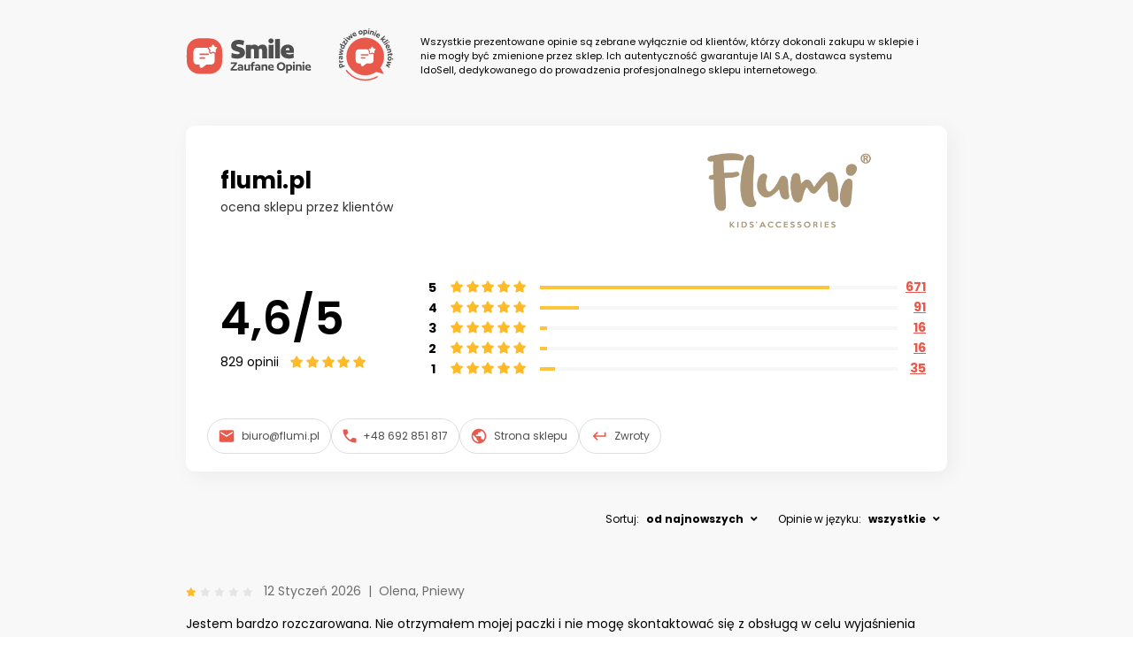

--- FILE ---
content_type: text/html; charset=utf-8
request_url: https://zaufaneopinie.idosell.com/flumi.pl
body_size: 44256
content:
<html lang="pl">
<head>
<meta http-equiv="Content-Type" content="text/html; charset=UTF-8">
<meta charset="UTF-8">
<meta name="viewport" content="user-scalable=no, initial-scale = 1.0, maximum-scale = 1.0, width=device-width">
<meta http-equiv="X-UA-Compatible" content="ie=edge">
<link href="[data-uri]" rel="icon" type="image/x-icon">
<title>Opinie na temat sklepu flumi.pl</title>
<link href="https://fonts.googleapis.com/css?family=Poppins:400,600,700,900&amp;display=swap" rel="stylesheet">
<style>
                    .fa, .fab, .fad, .fal, .far, .fas {
                    -moz-osx-font-smoothing: grayscale;
                    -webkit-font-smoothing: antialiased;
                    display: inline-block;
                    font-style: normal;
                    font-variant: normal;
                    text-rendering: auto;
                    line-height: 1
                    }

                    .fa-lg {
                    font-size: 1.33333em;
                    line-height: .75em;
                    vertical-align: -.0667em
                    }

                    .fa-xs {
                    font-size: .75em
                    }

                    .fa-sm {
                    font-size: .875em
                    }

                    .fa-1x {
                    font-size: 1em
                    }

                    .fa-2x {
                    font-size: 2em
                    }

                    .fa-3x {
                    font-size: 3em
                    }

                    .fa-4x {
                    font-size: 4em
                    }

                    .fa-5x {
                    font-size: 5em
                    }

                    .fa-6x {
                    font-size: 6em
                    }

                    .fa-7x {
                    font-size: 7em
                    }

                    .fa-8x {
                    font-size: 8em
                    }

                    .fa-9x {
                    font-size: 9em
                    }

                    .fa-10x {
                    font-size: 10em
                    }

                    .fa-fw {
                    text-align: center;
                    width: 1.25em
                    }

                    .fa-ul {
                    list-style-type: none;
                    margin-left: 2.5em;
                    padding-left: 0
                    }

                    .fa-ul > li {
                    position: relative
                    }

                    .fa-li {
                    left: -2em;
                    position: absolute;
                    text-align: center;
                    width: 2em;
                    line-height: inherit
                    }

                    .fa-border {
                    border: .08em solid #eee;
                    border-radius: .1em;
                    padding: .2em .25em .15em
                    }

                    .fa-pull-left {
                    float: left
                    }

                    .fa-pull-right {
                    float: right
                    }

                    .fa.fa-pull-left, .fab.fa-pull-left, .fal.fa-pull-left, .far.fa-pull-left, .fas.fa-pull-left {
                    margin-right: .3em
                    }

                    .fa.fa-pull-right, .fab.fa-pull-right, .fal.fa-pull-right, .far.fa-pull-right, .fas.fa-pull-right {
                    margin-left: .3em
                    }

                    .fa-spin {
                    -webkit-animation: fa-spin 2s linear infinite;
                    animation: fa-spin 2s linear infinite
                    }

                    .fa-pulse {
                    -webkit-animation: fa-spin 1s steps(8) infinite;
                    animation: fa-spin 1s steps(8) infinite
                    }

                    @-webkit-keyframes fa-spin {
                    0% {
                    -webkit-transform: rotate(0);
                    transform: rotate(0)
                    }
                    to {
                    -webkit-transform: rotate(1turn);
                    transform: rotate(1turn)
                    }
                    }

                    @keyframes fa-spin {
                    0% {
                    -webkit-transform: rotate(0);
                    transform: rotate(0)
                    }
                    to {
                    -webkit-transform: rotate(1turn);
                    transform: rotate(1turn)
                    }
                    }

                    .fa-rotate-90 {
                    -webkit-transform: rotate(90deg);
                    transform: rotate(90deg)
                    }

                    .fa-rotate-180 {
                    -webkit-transform: rotate(180deg);
                    transform: rotate(180deg)
                    }

                    .fa-rotate-270 {
                    -webkit-transform: rotate(270deg);
                    transform: rotate(270deg)
                    }

                    .fa-flip-horizontal {
                    -webkit-transform: scaleX(-1);
                    transform: scaleX(-1)
                    }

                    .fa-flip-vertical {
                    -webkit-transform: scaleY(-1);
                    transform: scaleY(-1)
                    }

                    .fa-flip-both, .fa-flip-horizontal.fa-flip-vertical {
                    -webkit-transform: scale(-1);
                    transform: scale(-1)
                    }

                    :root
                    .fa-flip-both, :root .fa-flip-horizontal, :root .fa-flip-vertical, :root .fa-rotate-180, :root
                    .fa-rotate-270, :root
                    .fa-rotate-90 {
                    -webkit-filter: none;
                    filter: none
                    }

                    .fa-stack {
                    display: inline-block;
                    height: 2em;
                    line-height: 2em;
                    position: relative;
                    vertical-align: middle;
                    width: 2.5em
                    }

                    .fa-stack-1x, .fa-stack-2x {
                    left: 0;
                    position: absolute;
                    text-align: center;
                    width: 100%
                    }

                    .fa-stack-1x {
                    line-height: inherit
                    }

                    .fa-stack-2x {
                    font-size: 2em
                    }

                    .fa-inverse {
                    color: #fff
                    }

                    .fa-500px:before {
                    content: "\f26e"
                    }

                    .fa-accessible-icon:before {
                    content: "\f368"
                    }

                    .fa-accusoft:before {
                    content: "\f369"
                    }

                    .fa-acquisitions-incorporated:before {
                    content: "\f6af"
                    }

                    .fa-ad:before {
                    content: "\f641"
                    }

                    .fa-address-book:before {
                    content: "\f2b9"
                    }

                    .fa-address-card:before {
                    content: "\f2bb"
                    }

                    .fa-adjust:before {
                    content: "\f042"
                    }

                    .fa-adn:before {
                    content: "\f170"
                    }

                    .fa-adobe:before {
                    content: "\f778"
                    }

                    .fa-adversal:before {
                    content: "\f36a"
                    }

                    .fa-affiliatetheme:before {
                    content: "\f36b"
                    }

                    .fa-air-freshener:before {
                    content: "\f5d0"
                    }

                    .fa-airbnb:before {
                    content: "\f834"
                    }

                    .fa-algolia:before {
                    content: "\f36c"
                    }

                    .fa-align-center:before {
                    content: "\f037"
                    }

                    .fa-align-justify:before {
                    content: "\f039"
                    }

                    .fa-align-left:before {
                    content: "\f036"
                    }

                    .fa-align-right:before {
                    content: "\f038"
                    }

                    .fa-alipay:before {
                    content: "\f642"
                    }

                    .fa-allergies:before {
                    content: "\f461"
                    }

                    .fa-amazon:before {
                    content: "\f270"
                    }

                    .fa-amazon-pay:before {
                    content: "\f42c"
                    }

                    .fa-ambulance:before {
                    content: "\f0f9"
                    }

                    .fa-american-sign-language-interpreting:before {
                    content: "\f2a3"
                    }

                    .fa-amilia:before {
                    content: "\f36d"
                    }

                    .fa-anchor:before {
                    content: "\f13d"
                    }

                    .fa-android:before {
                    content: "\f17b"
                    }

                    .fa-angellist:before {
                    content: "\f209"
                    }

                    .fa-angle-double-down:before {
                    content: "\f103"
                    }

                    .fa-angle-double-left:before {
                    content: "\f100"
                    }

                    .fa-angle-double-right:before {
                    content: "\f101"
                    }

                    .fa-angle-double-up:before {
                    content: "\f102"
                    }

                    .fa-angle-down:before {
                    content: "\f107"
                    }

                    .fa-angle-left:before {
                    content: "\f104"
                    }

                    .fa-angle-right:before {
                    content: "\f105"
                    }

                    .fa-angle-up:before {
                    content: "\f106"
                    }

                    .fa-angry:before {
                    content: "\f556"
                    }

                    .fa-angrycreative:before {
                    content: "\f36e"
                    }

                    .fa-angular:before {
                    content: "\f420"
                    }

                    .fa-ankh:before {
                    content: "\f644"
                    }

                    .fa-app-store:before {
                    content: "\f36f"
                    }

                    .fa-app-store-ios:before {
                    content: "\f370"
                    }

                    .fa-apper:before {
                    content: "\f371"
                    }

                    .fa-apple:before {
                    content: "\f179"
                    }

                    .fa-apple-alt:before {
                    content: "\f5d1"
                    }

                    .fa-apple-pay:before {
                    content: "\f415"
                    }

                    .fa-archive:before {
                    content: "\f187"
                    }

                    .fa-archway:before {
                    content: "\f557"
                    }

                    .fa-arrow-alt-circle-down:before {
                    content: "\f358"
                    }

                    .fa-arrow-alt-circle-left:before {
                    content: "\f359"
                    }

                    .fa-arrow-alt-circle-right:before {
                    content: "\f35a"
                    }

                    .fa-arrow-alt-circle-up:before {
                    content: "\f35b"
                    }

                    .fa-arrow-circle-down:before {
                    content: "\f0ab"
                    }

                    .fa-arrow-circle-left:before {
                    content: "\f0a8"
                    }

                    .fa-arrow-circle-right:before {
                    content: "\f0a9"
                    }

                    .fa-arrow-circle-up:before {
                    content: "\f0aa"
                    }

                    .fa-arrow-down:before {
                    content: "\f063"
                    }

                    .fa-arrow-left:before {
                    content: "\f060"
                    }

                    .fa-arrow-right:before {
                    content: "\f061"
                    }

                    .fa-arrow-up:before {
                    content: "\f062"
                    }

                    .fa-arrows-alt:before {
                    content: "\f0b2"
                    }

                    .fa-arrows-alt-h:before {
                    content: "\f337"
                    }

                    .fa-arrows-alt-v:before {
                    content: "\f338"
                    }

                    .fa-artstation:before {
                    content: "\f77a"
                    }

                    .fa-assistive-listening-systems:before {
                    content: "\f2a2"
                    }

                    .fa-asterisk:before {
                    content: "\f069"
                    }

                    .fa-asymmetrik:before {
                    content: "\f372"
                    }

                    .fa-at:before {
                    content: "\f1fa"
                    }

                    .fa-atlas:before {
                    content: "\f558"
                    }

                    .fa-atlassian:before {
                    content: "\f77b"
                    }

                    .fa-atom:before {
                    content: "\f5d2"
                    }

                    .fa-audible:before {
                    content: "\f373"
                    }

                    .fa-audio-description:before {
                    content: "\f29e"
                    }

                    .fa-autoprefixer:before {
                    content: "\f41c"
                    }

                    .fa-avianex:before {
                    content: "\f374"
                    }

                    .fa-aviato:before {
                    content: "\f421"
                    }

                    .fa-award:before {
                    content: "\f559"
                    }

                    .fa-aws:before {
                    content: "\f375"
                    }

                    .fa-baby:before {
                    content: "\f77c"
                    }

                    .fa-baby-carriage:before {
                    content: "\f77d"
                    }

                    .fa-backspace:before {
                    content: "\f55a"
                    }

                    .fa-backward:before {
                    content: "\f04a"
                    }

                    .fa-bacon:before {
                    content: "\f7e5"
                    }

                    .fa-balance-scale:before {
                    content: "\f24e"
                    }

                    .fa-balance-scale-left:before {
                    content: "\f515"
                    }

                    .fa-balance-scale-right:before {
                    content: "\f516"
                    }

                    .fa-ban:before {
                    content: "\f05e"
                    }

                    .fa-band-aid:before {
                    content: "\f462"
                    }

                    .fa-bandcamp:before {
                    content: "\f2d5"
                    }

                    .fa-barcode:before {
                    content: "\f02a"
                    }

                    .fa-bars:before {
                    content: "\f0c9"
                    }

                    .fa-baseball-ball:before {
                    content: "\f433"
                    }

                    .fa-basketball-ball:before {
                    content: "\f434"
                    }

                    .fa-bath:before {
                    content: "\f2cd"
                    }

                    .fa-battery-empty:before {
                    content: "\f244"
                    }

                    .fa-battery-full:before {
                    content: "\f240"
                    }

                    .fa-battery-half:before {
                    content: "\f242"
                    }

                    .fa-battery-quarter:before {
                    content: "\f243"
                    }

                    .fa-battery-three-quarters:before {
                    content: "\f241"
                    }

                    .fa-battle-net:before {
                    content: "\f835"
                    }

                    .fa-bed:before {
                    content: "\f236"
                    }

                    .fa-beer:before {
                    content: "\f0fc"
                    }

                    .fa-behance:before {
                    content: "\f1b4"
                    }

                    .fa-behance-square:before {
                    content: "\f1b5"
                    }

                    .fa-bell:before {
                    content: "\f0f3"
                    }

                    .fa-bell-slash:before {
                    content: "\f1f6"
                    }

                    .fa-bezier-curve:before {
                    content: "\f55b"
                    }

                    .fa-bible:before {
                    content: "\f647"
                    }

                    .fa-bicycle:before {
                    content: "\f206"
                    }

                    .fa-biking:before {
                    content: "\f84a"
                    }

                    .fa-bimobject:before {
                    content: "\f378"
                    }

                    .fa-binoculars:before {
                    content: "\f1e5"
                    }

                    .fa-biohazard:before {
                    content: "\f780"
                    }

                    .fa-birthday-cake:before {
                    content: "\f1fd"
                    }

                    .fa-bitbucket:before {
                    content: "\f171"
                    }

                    .fa-bitcoin:before {
                    content: "\f379"
                    }

                    .fa-bity:before {
                    content: "\f37a"
                    }

                    .fa-black-tie:before {
                    content: "\f27e"
                    }

                    .fa-blackberry:before {
                    content: "\f37b"
                    }

                    .fa-blender:before {
                    content: "\f517"
                    }

                    .fa-blender-phone:before {
                    content: "\f6b6"
                    }

                    .fa-blind:before {
                    content: "\f29d"
                    }

                    .fa-blog:before {
                    content: "\f781"
                    }

                    .fa-blogger:before {
                    content: "\f37c"
                    }

                    .fa-blogger-b:before {
                    content: "\f37d"
                    }

                    .fa-bluetooth:before {
                    content: "\f293"
                    }

                    .fa-bluetooth-b:before {
                    content: "\f294"
                    }

                    .fa-bold:before {
                    content: "\f032"
                    }

                    .fa-bolt:before {
                    content: "\f0e7"
                    }

                    .fa-bomb:before {
                    content: "\f1e2"
                    }

                    .fa-bone:before {
                    content: "\f5d7"
                    }

                    .fa-bong:before {
                    content: "\f55c"
                    }

                    .fa-book:before {
                    content: "\f02d"
                    }

                    .fa-book-dead:before {
                    content: "\f6b7"
                    }

                    .fa-book-medical:before {
                    content: "\f7e6"
                    }

                    .fa-book-open:before {
                    content: "\f518"
                    }

                    .fa-book-reader:before {
                    content: "\f5da"
                    }

                    .fa-bookmark:before {
                    content: "\f02e"
                    }

                    .fa-bootstrap:before {
                    content: "\f836"
                    }

                    .fa-border-all:before {
                    content: "\f84c"
                    }

                    .fa-border-none:before {
                    content: "\f850"
                    }

                    .fa-border-style:before {
                    content: "\f853"
                    }

                    .fa-bowling-ball:before {
                    content: "\f436"
                    }

                    .fa-box:before {
                    content: "\f466"
                    }

                    .fa-box-open:before {
                    content: "\f49e"
                    }

                    .fa-boxes:before {
                    content: "\f468"
                    }

                    .fa-braille:before {
                    content: "\f2a1"
                    }

                    .fa-brain:before {
                    content: "\f5dc"
                    }

                    .fa-bread-slice:before {
                    content: "\f7ec"
                    }

                    .fa-briefcase:before {
                    content: "\f0b1"
                    }

                    .fa-briefcase-medical:before {
                    content: "\f469"
                    }

                    .fa-broadcast-tower:before {
                    content: "\f519"
                    }

                    .fa-broom:before {
                    content: "\f51a"
                    }

                    .fa-brush:before {
                    content: "\f55d"
                    }

                    .fa-btc:before {
                    content: "\f15a"
                    }

                    .fa-buffer:before {
                    content: "\f837"
                    }

                    .fa-bug:before {
                    content: "\f188"
                    }

                    .fa-building:before {
                    content: "\f1ad"
                    }

                    .fa-bullhorn:before {
                    content: "\f0a1"
                    }

                    .fa-bullseye:before {
                    content: "\f140"
                    }

                    .fa-burn:before {
                    content: "\f46a"
                    }

                    .fa-buromobelexperte:before {
                    content: "\f37f"
                    }

                    .fa-bus:before {
                    content: "\f207"
                    }

                    .fa-bus-alt:before {
                    content: "\f55e"
                    }

                    .fa-business-time:before {
                    content: "\f64a"
                    }

                    .fa-buy-n-large:before {
                    content: "\f8a6"
                    }

                    .fa-buysellads:before {
                    content: "\f20d"
                    }

                    .fa-calculator:before {
                    content: "\f1ec"
                    }

                    .fa-calendar:before {
                    content: "\f133"
                    }

                    .fa-calendar-alt:before {
                    content: "\f073"
                    }

                    .fa-calendar-check:before {
                    content: "\f274"
                    }

                    .fa-calendar-day:before {
                    content: "\f783"
                    }

                    .fa-calendar-minus:before {
                    content: "\f272"
                    }

                    .fa-calendar-plus:before {
                    content: "\f271"
                    }

                    .fa-calendar-times:before {
                    content: "\f273"
                    }

                    .fa-calendar-week:before {
                    content: "\f784"
                    }

                    .fa-camera:before {
                    content: "\f030"
                    }

                    .fa-camera-retro:before {
                    content: "\f083"
                    }

                    .fa-campground:before {
                    content: "\f6bb"
                    }

                    .fa-canadian-maple-leaf:before {
                    content: "\f785"
                    }

                    .fa-candy-cane:before {
                    content: "\f786"
                    }

                    .fa-cannabis:before {
                    content: "\f55f"
                    }

                    .fa-capsules:before {
                    content: "\f46b"
                    }

                    .fa-car:before {
                    content: "\f1b9"
                    }

                    .fa-car-alt:before {
                    content: "\f5de"
                    }

                    .fa-car-battery:before {
                    content: "\f5df"
                    }

                    .fa-car-crash:before {
                    content: "\f5e1"
                    }

                    .fa-car-side:before {
                    content: "\f5e4"
                    }

                    .fa-caret-down:before {
                    content: "\f0d7"
                    }

                    .fa-caret-left:before {
                    content: "\f0d9"
                    }

                    .fa-caret-right:before {
                    content: "\f0da"
                    }

                    .fa-caret-square-down:before {
                    content: "\f150"
                    }

                    .fa-caret-square-left:before {
                    content: "\f191"
                    }

                    .fa-caret-square-right:before {
                    content: "\f152"
                    }

                    .fa-caret-square-up:before {
                    content: "\f151"
                    }

                    .fa-caret-up:before {
                    content: "\f0d8"
                    }

                    .fa-carrot:before {
                    content: "\f787"
                    }

                    .fa-cart-arrow-down:before {
                    content: "\f218"
                    }

                    .fa-cart-plus:before {
                    content: "\f217"
                    }

                    .fa-cash-register:before {
                    content: "\f788"
                    }

                    .fa-cat:before {
                    content: "\f6be"
                    }

                    .fa-cc-amazon-pay:before {
                    content: "\f42d"
                    }

                    .fa-cc-amex:before {
                    content: "\f1f3"
                    }

                    .fa-cc-apple-pay:before {
                    content: "\f416"
                    }

                    .fa-cc-diners-club:before {
                    content: "\f24c"
                    }

                    .fa-cc-discover:before {
                    content: "\f1f2"
                    }

                    .fa-cc-jcb:before {
                    content: "\f24b"
                    }

                    .fa-cc-mastercard:before {
                    content: "\f1f1"
                    }

                    .fa-cc-paypal:before {
                    content: "\f1f4"
                    }

                    .fa-cc-stripe:before {
                    content: "\f1f5"
                    }

                    .fa-cc-visa:before {
                    content: "\f1f0"
                    }

                    .fa-centercode:before {
                    content: "\f380"
                    }

                    .fa-centos:before {
                    content: "\f789"
                    }

                    .fa-certificate:before {
                    content: "\f0a3"
                    }

                    .fa-chair:before {
                    content: "\f6c0"
                    }

                    .fa-chalkboard:before {
                    content: "\f51b"
                    }

                    .fa-chalkboard-teacher:before {
                    content: "\f51c"
                    }

                    .fa-charging-station:before {
                    content: "\f5e7"
                    }

                    .fa-chart-area:before {
                    content: "\f1fe"
                    }

                    .fa-chart-bar:before {
                    content: "\f080"
                    }

                    .fa-chart-line:before {
                    content: "\f201"
                    }

                    .fa-chart-pie:before {
                    content: "\f200"
                    }

                    .fa-check:before {
                    content: "\f00c"
                    }

                    .fa-check-circle:before {
                    content: "\f058"
                    }

                    .fa-check-double:before {
                    content: "\f560"
                    }

                    .fa-check-square:before {
                    content: "\f14a"
                    }

                    .fa-cheese:before {
                    content: "\f7ef"
                    }

                    .fa-chess:before {
                    content: "\f439"
                    }

                    .fa-chess-bishop:before {
                    content: "\f43a"
                    }

                    .fa-chess-board:before {
                    content: "\f43c"
                    }

                    .fa-chess-king:before {
                    content: "\f43f"
                    }

                    .fa-chess-knight:before {
                    content: "\f441"
                    }

                    .fa-chess-pawn:before {
                    content: "\f443"
                    }

                    .fa-chess-queen:before {
                    content: "\f445"
                    }

                    .fa-chess-rook:before {
                    content: "\f447"
                    }

                    .fa-chevron-circle-down:before {
                    content: "\f13a"
                    }

                    .fa-chevron-circle-left:before {
                    content: "\f137"
                    }

                    .fa-chevron-circle-right:before {
                    content: "\f138"
                    }

                    .fa-chevron-circle-up:before {
                    content: "\f139"
                    }

                    .fa-chevron-down:before {
                    content: "\f078"
                    }

                    .fa-chevron-left:before {
                    content: "\f053"
                    }

                    .fa-chevron-right:before {
                    content: "\f054"
                    }

                    .fa-chevron-up:before {
                    content: "\f077"
                    }

                    .fa-child:before {
                    content: "\f1ae"
                    }

                    .fa-chrome:before {
                    content: "\f268"
                    }

                    .fa-chromecast:before {
                    content: "\f838"
                    }

                    .fa-church:before {
                    content: "\f51d"
                    }

                    .fa-circle:before {
                    content: "\f111"
                    }

                    .fa-circle-notch:before {
                    content: "\f1ce"
                    }

                    .fa-city:before {
                    content: "\f64f"
                    }

                    .fa-clinic-medical:before {
                    content: "\f7f2"
                    }

                    .fa-clipboard:before {
                    content: "\f328"
                    }

                    .fa-clipboard-check:before {
                    content: "\f46c"
                    }

                    .fa-clipboard-list:before {
                    content: "\f46d"
                    }

                    .fa-clock:before {
                    content: "\f017"
                    }

                    .fa-clone:before {
                    content: "\f24d"
                    }

                    .fa-closed-captioning:before {
                    content: "\f20a"
                    }

                    .fa-cloud:before {
                    content: "\f0c2"
                    }

                    .fa-cloud-download-alt:before {
                    content: "\f381"
                    }

                    .fa-cloud-meatball:before {
                    content: "\f73b"
                    }

                    .fa-cloud-moon:before {
                    content: "\f6c3"
                    }

                    .fa-cloud-moon-rain:before {
                    content: "\f73c"
                    }

                    .fa-cloud-rain:before {
                    content: "\f73d"
                    }

                    .fa-cloud-showers-heavy:before {
                    content: "\f740"
                    }

                    .fa-cloud-sun:before {
                    content: "\f6c4"
                    }

                    .fa-cloud-sun-rain:before {
                    content: "\f743"
                    }

                    .fa-cloud-upload-alt:before {
                    content: "\f382"
                    }

                    .fa-cloudscale:before {
                    content: "\f383"
                    }

                    .fa-cloudsmith:before {
                    content: "\f384"
                    }

                    .fa-cloudversify:before {
                    content: "\f385"
                    }

                    .fa-cocktail:before {
                    content: "\f561"
                    }

                    .fa-code:before {
                    content: "\f121"
                    }

                    .fa-code-branch:before {
                    content: "\f126"
                    }

                    .fa-codepen:before {
                    content: "\f1cb"
                    }

                    .fa-codiepie:before {
                    content: "\f284"
                    }

                    .fa-coffee:before {
                    content: "\f0f4"
                    }

                    .fa-cog:before {
                    content: "\f013"
                    }

                    .fa-cogs:before {
                    content: "\f085"
                    }

                    .fa-coins:before {
                    content: "\f51e"
                    }

                    .fa-columns:before {
                    content: "\f0db"
                    }

                    .fa-comment:before {
                    content: "\f075"
                    }

                    .fa-comment-alt:before {
                    content: "\f27a"
                    }

                    .fa-comment-dollar:before {
                    content: "\f651"
                    }

                    .fa-comment-dots:before {
                    content: "\f4ad"
                    }

                    .fa-comment-medical:before {
                    content: "\f7f5"
                    }

                    .fa-comment-slash:before {
                    content: "\f4b3"
                    }

                    .fa-comments:before {
                    content: "\f086"
                    }

                    .fa-comments-dollar:before {
                    content: "\f653"
                    }

                    .fa-compact-disc:before {
                    content: "\f51f"
                    }

                    .fa-compass:before {
                    content: "\f14e"
                    }

                    .fa-compress:before {
                    content: "\f066"
                    }

                    .fa-compress-arrows-alt:before {
                    content: "\f78c"
                    }

                    .fa-concierge-bell:before {
                    content: "\f562"
                    }

                    .fa-confluence:before {
                    content: "\f78d"
                    }

                    .fa-connectdevelop:before {
                    content: "\f20e"
                    }

                    .fa-contao:before {
                    content: "\f26d"
                    }

                    .fa-cookie:before {
                    content: "\f563"
                    }

                    .fa-cookie-bite:before {
                    content: "\f564"
                    }

                    .fa-copy:before {
                    content: "\f0c5"
                    }

                    .fa-copyright:before {
                    content: "\f1f9"
                    }

                    .fa-cotton-bureau:before {
                    content: "\f89e"
                    }

                    .fa-couch:before {
                    content: "\f4b8"
                    }

                    .fa-cpanel:before {
                    content: "\f388"
                    }

                    .fa-creative-commons:before {
                    content: "\f25e"
                    }

                    .fa-creative-commons-by:before {
                    content: "\f4e7"
                    }

                    .fa-creative-commons-nc:before {
                    content: "\f4e8"
                    }

                    .fa-creative-commons-nc-eu:before {
                    content: "\f4e9"
                    }

                    .fa-creative-commons-nc-jp:before {
                    content: "\f4ea"
                    }

                    .fa-creative-commons-nd:before {
                    content: "\f4eb"
                    }

                    .fa-creative-commons-pd:before {
                    content: "\f4ec"
                    }

                    .fa-creative-commons-pd-alt:before {
                    content: "\f4ed"
                    }

                    .fa-creative-commons-remix:before {
                    content: "\f4ee"
                    }

                    .fa-creative-commons-sa:before {
                    content: "\f4ef"
                    }

                    .fa-creative-commons-sampling:before {
                    content: "\f4f0"
                    }

                    .fa-creative-commons-sampling-plus:before {
                    content: "\f4f1"
                    }

                    .fa-creative-commons-share:before {
                    content: "\f4f2"
                    }

                    .fa-creative-commons-zero:before {
                    content: "\f4f3"
                    }

                    .fa-credit-card:before {
                    content: "\f09d"
                    }

                    .fa-critical-role:before {
                    content: "\f6c9"
                    }

                    .fa-crop:before {
                    content: "\f125"
                    }

                    .fa-crop-alt:before {
                    content: "\f565"
                    }

                    .fa-cross:before {
                    content: "\f654"
                    }

                    .fa-crosshairs:before {
                    content: "\f05b"
                    }

                    .fa-crow:before {
                    content: "\f520"
                    }

                    .fa-crown:before {
                    content: "\f521"
                    }

                    .fa-crutch:before {
                    content: "\f7f7"
                    }

                    .fa-css3:before {
                    content: "\f13c"
                    }

                    .fa-css3-alt:before {
                    content: "\f38b"
                    }

                    .fa-cube:before {
                    content: "\f1b2"
                    }

                    .fa-cubes:before {
                    content: "\f1b3"
                    }

                    .fa-cut:before {
                    content: "\f0c4"
                    }

                    .fa-cuttlefish:before {
                    content: "\f38c"
                    }

                    .fa-d-and-d:before {
                    content: "\f38d"
                    }

                    .fa-d-and-d-beyond:before {
                    content: "\f6ca"
                    }

                    .fa-dashcube:before {
                    content: "\f210"
                    }

                    .fa-database:before {
                    content: "\f1c0"
                    }

                    .fa-deaf:before {
                    content: "\f2a4"
                    }

                    .fa-delicious:before {
                    content: "\f1a5"
                    }

                    .fa-democrat:before {
                    content: "\f747"
                    }

                    .fa-deploydog:before {
                    content: "\f38e"
                    }

                    .fa-deskpro:before {
                    content: "\f38f"
                    }

                    .fa-desktop:before {
                    content: "\f108"
                    }

                    .fa-dev:before {
                    content: "\f6cc"
                    }

                    .fa-deviantart:before {
                    content: "\f1bd"
                    }

                    .fa-dharmachakra:before {
                    content: "\f655"
                    }

                    .fa-dhl:before {
                    content: "\f790"
                    }

                    .fa-diagnoses:before {
                    content: "\f470"
                    }

                    .fa-diaspora:before {
                    content: "\f791"
                    }

                    .fa-dice:before {
                    content: "\f522"
                    }

                    .fa-dice-d20:before {
                    content: "\f6cf"
                    }

                    .fa-dice-d6:before {
                    content: "\f6d1"
                    }

                    .fa-dice-five:before {
                    content: "\f523"
                    }

                    .fa-dice-four:before {
                    content: "\f524"
                    }

                    .fa-dice-one:before {
                    content: "\f525"
                    }

                    .fa-dice-six:before {
                    content: "\f526"
                    }

                    .fa-dice-three:before {
                    content: "\f527"
                    }

                    .fa-dice-two:before {
                    content: "\f528"
                    }

                    .fa-digg:before {
                    content: "\f1a6"
                    }

                    .fa-digital-ocean:before {
                    content: "\f391"
                    }

                    .fa-digital-tachograph:before {
                    content: "\f566"
                    }

                    .fa-directions:before {
                    content: "\f5eb"
                    }

                    .fa-discord:before {
                    content: "\f392"
                    }

                    .fa-discourse:before {
                    content: "\f393"
                    }

                    .fa-divide:before {
                    content: "\f529"
                    }

                    .fa-dizzy:before {
                    content: "\f567"
                    }

                    .fa-dna:before {
                    content: "\f471"
                    }

                    .fa-dochub:before {
                    content: "\f394"
                    }

                    .fa-docker:before {
                    content: "\f395"
                    }

                    .fa-dog:before {
                    content: "\f6d3"
                    }

                    .fa-dollar-sign:before {
                    content: "\f155"
                    }

                    .fa-dolly:before {
                    content: "\f472"
                    }

                    .fa-dolly-flatbed:before {
                    content: "\f474"
                    }

                    .fa-donate:before {
                    content: "\f4b9"
                    }

                    .fa-door-closed:before {
                    content: "\f52a"
                    }

                    .fa-door-open:before {
                    content: "\f52b"
                    }

                    .fa-dot-circle:before {
                    content: "\f192"
                    }

                    .fa-dove:before {
                    content: "\f4ba"
                    }

                    .fa-download:before {
                    content: "\f019"
                    }

                    .fa-draft2digital:before {
                    content: "\f396"
                    }

                    .fa-drafting-compass:before {
                    content: "\f568"
                    }

                    .fa-dragon:before {
                    content: "\f6d5"
                    }

                    .fa-draw-polygon:before {
                    content: "\f5ee"
                    }

                    .fa-dribbble:before {
                    content: "\f17d"
                    }

                    .fa-dribbble-square:before {
                    content: "\f397"
                    }

                    .fa-dropbox:before {
                    content: "\f16b"
                    }

                    .fa-drum:before {
                    content: "\f569"
                    }

                    .fa-drum-steelpan:before {
                    content: "\f56a"
                    }

                    .fa-drumstick-bite:before {
                    content: "\f6d7"
                    }

                    .fa-drupal:before {
                    content: "\f1a9"
                    }

                    .fa-dumbbell:before {
                    content: "\f44b"
                    }

                    .fa-dumpster:before {
                    content: "\f793"
                    }

                    .fa-dumpster-fire:before {
                    content: "\f794"
                    }

                    .fa-dungeon:before {
                    content: "\f6d9"
                    }

                    .fa-dyalog:before {
                    content: "\f399"
                    }

                    .fa-earlybirds:before {
                    content: "\f39a"
                    }

                    .fa-ebay:before {
                    content: "\f4f4"
                    }

                    .fa-edge:before {
                    content: "\f282"
                    }

                    .fa-edit:before {
                    content: "\f044"
                    }

                    .fa-egg:before {
                    content: "\f7fb"
                    }

                    .fa-eject:before {
                    content: "\f052"
                    }

                    .fa-elementor:before {
                    content: "\f430"
                    }

                    .fa-ellipsis-h:before {
                    content: "\f141"
                    }

                    .fa-ellipsis-v:before {
                    content: "\f142"
                    }

                    .fa-ello:before {
                    content: "\f5f1"
                    }

                    .fa-ember:before {
                    content: "\f423"
                    }

                    .fa-empire:before {
                    content: "\f1d1"
                    }

                    .fa-envelope:before {
                    content: "\f0e0"
                    }

                    .fa-envelope-open:before {
                    content: "\f2b6"
                    }

                    .fa-envelope-open-text:before {
                    content: "\f658"
                    }

                    .fa-envelope-square:before {
                    content: "\f199"
                    }

                    .fa-envira:before {
                    content: "\f299"
                    }

                    .fa-equals:before {
                    content: "\f52c"
                    }

                    .fa-eraser:before {
                    content: "\f12d"
                    }

                    .fa-erlang:before {
                    content: "\f39d"
                    }

                    .fa-ethereum:before {
                    content: "\f42e"
                    }

                    .fa-ethernet:before {
                    content: "\f796"
                    }

                    .fa-etsy:before {
                    content: "\f2d7"
                    }

                    .fa-euro-sign:before {
                    content: "\f153"
                    }

                    .fa-evernote:before {
                    content: "\f839"
                    }

                    .fa-exchange-alt:before {
                    content: "\f362"
                    }

                    .fa-exclamation:before {
                    content: "\f12a"
                    }

                    .fa-exclamation-circle:before {
                    content: "\f06a"
                    }

                    .fa-exclamation-triangle:before {
                    content: "\f071"
                    }

                    .fa-expand:before {
                    content: "\f065"
                    }

                    .fa-expand-arrows-alt:before {
                    content: "\f31e"
                    }

                    .fa-expeditedssl:before {
                    content: "\f23e"
                    }

                    .fa-external-link-alt:before {
                    content: "\f35d"
                    }

                    .fa-external-link-square-alt:before {
                    content: "\f360"
                    }

                    .fa-eye:before {
                    content: "\f06e"
                    }

                    .fa-eye-dropper:before {
                    content: "\f1fb"
                    }

                    .fa-eye-slash:before {
                    content: "\f070"
                    }

                    .fa-facebook:before {
                    content: "\f09a"
                    }

                    .fa-facebook-f:before {
                    content: "\f39e"
                    }

                    .fa-facebook-messenger:before {
                    content: "\f39f"
                    }

                    .fa-facebook-square:before {
                    content: "\f082"
                    }

                    .fa-fan:before {
                    content: "\f863"
                    }

                    .fa-fantasy-flight-games:before {
                    content: "\f6dc"
                    }

                    .fa-fast-backward:before {
                    content: "\f049"
                    }

                    .fa-fast-forward:before {
                    content: "\f050"
                    }

                    .fa-fax:before {
                    content: "\f1ac"
                    }

                    .fa-feather:before {
                    content: "\f52d"
                    }

                    .fa-feather-alt:before {
                    content: "\f56b"
                    }

                    .fa-fedex:before {
                    content: "\f797"
                    }

                    .fa-fedora:before {
                    content: "\f798"
                    }

                    .fa-female:before {
                    content: "\f182"
                    }

                    .fa-fighter-jet:before {
                    content: "\f0fb"
                    }

                    .fa-figma:before {
                    content: "\f799"
                    }

                    .fa-file:before {
                    content: "\f15b"
                    }

                    .fa-file-alt:before {
                    content: "\f15c"
                    }

                    .fa-file-archive:before {
                    content: "\f1c6"
                    }

                    .fa-file-audio:before {
                    content: "\f1c7"
                    }

                    .fa-file-code:before {
                    content: "\f1c9"
                    }

                    .fa-file-contract:before {
                    content: "\f56c"
                    }

                    .fa-file-csv:before {
                    content: "\f6dd"
                    }

                    .fa-file-download:before {
                    content: "\f56d"
                    }

                    .fa-file-excel:before {
                    content: "\f1c3"
                    }

                    .fa-file-export:before {
                    content: "\f56e"
                    }

                    .fa-file-image:before {
                    content: "\f1c5"
                    }

                    .fa-file-import:before {
                    content: "\f56f"
                    }

                    .fa-file-invoice:before {
                    content: "\f570"
                    }

                    .fa-file-invoice-dollar:before {
                    content: "\f571"
                    }

                    .fa-file-medical:before {
                    content: "\f477"
                    }

                    .fa-file-medical-alt:before {
                    content: "\f478"
                    }

                    .fa-file-pdf:before {
                    content: "\f1c1"
                    }

                    .fa-file-powerpoint:before {
                    content: "\f1c4"
                    }

                    .fa-file-prescription:before {
                    content: "\f572"
                    }

                    .fa-file-signature:before {
                    content: "\f573"
                    }

                    .fa-file-upload:before {
                    content: "\f574"
                    }

                    .fa-file-video:before {
                    content: "\f1c8"
                    }

                    .fa-file-word:before {
                    content: "\f1c2"
                    }

                    .fa-fill:before {
                    content: "\f575"
                    }

                    .fa-fill-drip:before {
                    content: "\f576"
                    }

                    .fa-film:before {
                    content: "\f008"
                    }

                    .fa-filter:before {
                    content: "\f0b0"
                    }

                    .fa-fingerprint:before {
                    content: "\f577"
                    }

                    .fa-fire:before {
                    content: "\f06d"
                    }

                    .fa-fire-alt:before {
                    content: "\f7e4"
                    }

                    .fa-fire-extinguisher:before {
                    content: "\f134"
                    }

                    .fa-firefox:before {
                    content: "\f269"
                    }

                    .fa-first-aid:before {
                    content: "\f479"
                    }

                    .fa-first-order:before {
                    content: "\f2b0"
                    }

                    .fa-first-order-alt:before {
                    content: "\f50a"
                    }

                    .fa-firstdraft:before {
                    content: "\f3a1"
                    }

                    .fa-fish:before {
                    content: "\f578"
                    }

                    .fa-fist-raised:before {
                    content: "\f6de"
                    }

                    .fa-flag:before {
                    content: "\f024"
                    }

                    .fa-flag-checkered:before {
                    content: "\f11e"
                    }

                    .fa-flag-usa:before {
                    content: "\f74d"
                    }

                    .fa-flask:before {
                    content: "\f0c3"
                    }

                    .fa-flickr:before {
                    content: "\f16e"
                    }

                    .fa-flipboard:before {
                    content: "\f44d"
                    }

                    .fa-flushed:before {
                    content: "\f579"
                    }

                    .fa-fly:before {
                    content: "\f417"
                    }

                    .fa-folder:before {
                    content: "\f07b"
                    }

                    .fa-folder-minus:before {
                    content: "\f65d"
                    }

                    .fa-folder-open:before {
                    content: "\f07c"
                    }

                    .fa-folder-plus:before {
                    content: "\f65e"
                    }

                    .fa-font:before {
                    content: "\f031"
                    }

                    .fa-font-awesome:before {
                    content: "\f2b4"
                    }

                    .fa-font-awesome-alt:before {
                    content: "\f35c"
                    }

                    .fa-font-awesome-flag:before {
                    content: "\f425"
                    }

                    .fa-font-awesome-logo-full:before {
                    content: "\f4e6"
                    }

                    .fa-fonticons:before {
                    content: "\f280"
                    }

                    .fa-fonticons-fi:before {
                    content: "\f3a2"
                    }

                    .fa-football-ball:before {
                    content: "\f44e"
                    }

                    .fa-fort-awesome:before {
                    content: "\f286"
                    }

                    .fa-fort-awesome-alt:before {
                    content: "\f3a3"
                    }

                    .fa-forumbee:before {
                    content: "\f211"
                    }

                    .fa-forward:before {
                    content: "\f04e"
                    }

                    .fa-foursquare:before {
                    content: "\f180"
                    }

                    .fa-free-code-camp:before {
                    content: "\f2c5"
                    }

                    .fa-freebsd:before {
                    content: "\f3a4"
                    }

                    .fa-frog:before {
                    content: "\f52e"
                    }

                    .fa-frown:before {
                    content: "\f119"
                    }

                    .fa-frown-open:before {
                    content: "\f57a"
                    }

                    .fa-fulcrum:before {
                    content: "\f50b"
                    }

                    .fa-funnel-dollar:before {
                    content: "\f662"
                    }

                    .fa-futbol:before {
                    content: "\f1e3"
                    }

                    .fa-galactic-republic:before {
                    content: "\f50c"
                    }

                    .fa-galactic-senate:before {
                    content: "\f50d"
                    }

                    .fa-gamepad:before {
                    content: "\f11b"
                    }

                    .fa-gas-pump:before {
                    content: "\f52f"
                    }

                    .fa-gavel:before {
                    content: "\f0e3"
                    }

                    .fa-gem:before {
                    content: "\f3a5"
                    }

                    .fa-genderless:before {
                    content: "\f22d"
                    }

                    .fa-get-pocket:before {
                    content: "\f265"
                    }

                    .fa-gg:before {
                    content: "\f260"
                    }

                    .fa-gg-circle:before {
                    content: "\f261"
                    }

                    .fa-ghost:before {
                    content: "\f6e2"
                    }

                    .fa-gift:before {
                    content: "\f06b"
                    }

                    .fa-gifts:before {
                    content: "\f79c"
                    }

                    .fa-git:before {
                    content: "\f1d3"
                    }

                    .fa-git-alt:before {
                    content: "\f841"
                    }

                    .fa-git-square:before {
                    content: "\f1d2"
                    }

                    .fa-github:before {
                    content: "\f09b"
                    }

                    .fa-github-alt:before {
                    content: "\f113"
                    }

                    .fa-github-square:before {
                    content: "\f092"
                    }

                    .fa-gitkraken:before {
                    content: "\f3a6"
                    }

                    .fa-gitlab:before {
                    content: "\f296"
                    }

                    .fa-gitter:before {
                    content: "\f426"
                    }

                    .fa-glass-cheers:before {
                    content: "\f79f"
                    }

                    .fa-glass-martini:before {
                    content: "\f000"
                    }

                    .fa-glass-martini-alt:before {
                    content: "\f57b"
                    }

                    .fa-glass-whiskey:before {
                    content: "\f7a0"
                    }

                    .fa-glasses:before {
                    content: "\f530"
                    }

                    .fa-glide:before {
                    content: "\f2a5"
                    }

                    .fa-glide-g:before {
                    content: "\f2a6"
                    }

                    .fa-globe:before {
                    content: "\f0ac"
                    }

                    .fa-globe-africa:before {
                    content: "\f57c"
                    }

                    .fa-globe-americas:before {
                    content: "\f57d"
                    }

                    .fa-globe-asia:before {
                    content: "\f57e"
                    }

                    .fa-globe-europe:before {
                    content: "\f7a2"
                    }

                    .fa-gofore:before {
                    content: "\f3a7"
                    }

                    .fa-golf-ball:before {
                    content: "\f450"
                    }

                    .fa-goodreads:before {
                    content: "\f3a8"
                    }

                    .fa-goodreads-g:before {
                    content: "\f3a9"
                    }

                    .fa-google:before {
                    content: "\f1a0"
                    }

                    .fa-google-drive:before {
                    content: "\f3aa"
                    }

                    .fa-google-play:before {
                    content: "\f3ab"
                    }

                    .fa-google-plus:before {
                    content: "\f2b3"
                    }

                    .fa-google-plus-g:before {
                    content: "\f0d5"
                    }

                    .fa-google-plus-square:before {
                    content: "\f0d4"
                    }

                    .fa-google-wallet:before {
                    content: "\f1ee"
                    }

                    .fa-gopuram:before {
                    content: "\f664"
                    }

                    .fa-graduation-cap:before {
                    content: "\f19d"
                    }

                    .fa-gratipay:before {
                    content: "\f184"
                    }

                    .fa-grav:before {
                    content: "\f2d6"
                    }

                    .fa-greater-than:before {
                    content: "\f531"
                    }

                    .fa-greater-than-equal:before {
                    content: "\f532"
                    }

                    .fa-grimace:before {
                    content: "\f57f"
                    }

                    .fa-grin:before {
                    content: "\f580"
                    }

                    .fa-grin-alt:before {
                    content: "\f581"
                    }

                    .fa-grin-beam:before {
                    content: "\f582"
                    }

                    .fa-grin-beam-sweat:before {
                    content: "\f583"
                    }

                    .fa-grin-hearts:before {
                    content: "\f584"
                    }

                    .fa-grin-squint:before {
                    content: "\f585"
                    }

                    .fa-grin-squint-tears:before {
                    content: "\f586"
                    }

                    .fa-grin-stars:before {
                    content: "\f587"
                    }

                    .fa-grin-tears:before {
                    content: "\f588"
                    }

                    .fa-grin-tongue:before {
                    content: "\f589"
                    }

                    .fa-grin-tongue-squint:before {
                    content: "\f58a"
                    }

                    .fa-grin-tongue-wink:before {
                    content: "\f58b"
                    }

                    .fa-grin-wink:before {
                    content: "\f58c"
                    }

                    .fa-grip-horizontal:before {
                    content: "\f58d"
                    }

                    .fa-grip-lines:before {
                    content: "\f7a4"
                    }

                    .fa-grip-lines-vertical:before {
                    content: "\f7a5"
                    }

                    .fa-grip-vertical:before {
                    content: "\f58e"
                    }

                    .fa-gripfire:before {
                    content: "\f3ac"
                    }

                    .fa-grunt:before {
                    content: "\f3ad"
                    }

                    .fa-guitar:before {
                    content: "\f7a6"
                    }

                    .fa-gulp:before {
                    content: "\f3ae"
                    }

                    .fa-h-square:before {
                    content: "\f0fd"
                    }

                    .fa-hacker-news:before {
                    content: "\f1d4"
                    }

                    .fa-hacker-news-square:before {
                    content: "\f3af"
                    }

                    .fa-hackerrank:before {
                    content: "\f5f7"
                    }

                    .fa-hamburger:before {
                    content: "\f805"
                    }

                    .fa-hammer:before {
                    content: "\f6e3"
                    }

                    .fa-hamsa:before {
                    content: "\f665"
                    }

                    .fa-hand-holding:before {
                    content: "\f4bd"
                    }

                    .fa-hand-holding-heart:before {
                    content: "\f4be"
                    }

                    .fa-hand-holding-usd:before {
                    content: "\f4c0"
                    }

                    .fa-hand-lizard:before {
                    content: "\f258"
                    }

                    .fa-hand-middle-finger:before {
                    content: "\f806"
                    }

                    .fa-hand-paper:before {
                    content: "\f256"
                    }

                    .fa-hand-peace:before {
                    content: "\f25b"
                    }

                    .fa-hand-point-down:before {
                    content: "\f0a7"
                    }

                    .fa-hand-point-left:before {
                    content: "\f0a5"
                    }

                    .fa-hand-point-right:before {
                    content: "\f0a4"
                    }

                    .fa-hand-point-up:before {
                    content: "\f0a6"
                    }

                    .fa-hand-pointer:before {
                    content: "\f25a"
                    }

                    .fa-hand-rock:before {
                    content: "\f255"
                    }

                    .fa-hand-scissors:before {
                    content: "\f257"
                    }

                    .fa-hand-spock:before {
                    content: "\f259"
                    }

                    .fa-hands:before {
                    content: "\f4c2"
                    }

                    .fa-hands-helping:before {
                    content: "\f4c4"
                    }

                    .fa-handshake:before {
                    content: "\f2b5"
                    }

                    .fa-hanukiah:before {
                    content: "\f6e6"
                    }

                    .fa-hard-hat:before {
                    content: "\f807"
                    }

                    .fa-hashtag:before {
                    content: "\f292"
                    }

                    .fa-hat-cowboy:before {
                    content: "\f8c0"
                    }

                    .fa-hat-cowboy-side:before {
                    content: "\f8c1"
                    }

                    .fa-hat-wizard:before {
                    content: "\f6e8"
                    }

                    .fa-haykal:before {
                    content: "\f666"
                    }

                    .fa-hdd:before {
                    content: "\f0a0"
                    }

                    .fa-heading:before {
                    content: "\f1dc"
                    }

                    .fa-headphones:before {
                    content: "\f025"
                    }

                    .fa-headphones-alt:before {
                    content: "\f58f"
                    }

                    .fa-headset:before {
                    content: "\f590"
                    }

                    .fa-heart:before {
                    content: "\f004"
                    }

                    .fa-heart-broken:before {
                    content: "\f7a9"
                    }

                    .fa-heartbeat:before {
                    content: "\f21e"
                    }

                    .fa-helicopter:before {
                    content: "\f533"
                    }

                    .fa-highlighter:before {
                    content: "\f591"
                    }

                    .fa-hiking:before {
                    content: "\f6ec"
                    }

                    .fa-hippo:before {
                    content: "\f6ed"
                    }

                    .fa-hips:before {
                    content: "\f452"
                    }

                    .fa-hire-a-helper:before {
                    content: "\f3b0"
                    }

                    .fa-history:before {
                    content: "\f1da"
                    }

                    .fa-hockey-puck:before {
                    content: "\f453"
                    }

                    .fa-holly-berry:before {
                    content: "\f7aa"
                    }

                    .fa-home:before {
                    content: "\f015"
                    }

                    .fa-hooli:before {
                    content: "\f427"
                    }

                    .fa-hornbill:before {
                    content: "\f592"
                    }

                    .fa-horse:before {
                    content: "\f6f0"
                    }

                    .fa-horse-head:before {
                    content: "\f7ab"
                    }

                    .fa-hospital:before {
                    content: "\f0f8"
                    }

                    .fa-hospital-alt:before {
                    content: "\f47d"
                    }

                    .fa-hospital-symbol:before {
                    content: "\f47e"
                    }

                    .fa-hot-tub:before {
                    content: "\f593"
                    }

                    .fa-hotdog:before {
                    content: "\f80f"
                    }

                    .fa-hotel:before {
                    content: "\f594"
                    }

                    .fa-hotjar:before {
                    content: "\f3b1"
                    }

                    .fa-hourglass:before {
                    content: "\f254"
                    }

                    .fa-hourglass-end:before {
                    content: "\f253"
                    }

                    .fa-hourglass-half:before {
                    content: "\f252"
                    }

                    .fa-hourglass-start:before {
                    content: "\f251"
                    }

                    .fa-house-damage:before {
                    content: "\f6f1"
                    }

                    .fa-houzz:before {
                    content: "\f27c"
                    }

                    .fa-hryvnia:before {
                    content: "\f6f2"
                    }

                    .fa-html5:before {
                    content: "\f13b"
                    }

                    .fa-hubspot:before {
                    content: "\f3b2"
                    }

                    .fa-i-cursor:before {
                    content: "\f246"
                    }

                    .fa-ice-cream:before {
                    content: "\f810"
                    }

                    .fa-icicles:before {
                    content: "\f7ad"
                    }

                    .fa-icons:before {
                    content: "\f86d"
                    }

                    .fa-id-badge:before {
                    content: "\f2c1"
                    }

                    .fa-id-card:before {
                    content: "\f2c2"
                    }

                    .fa-id-card-alt:before {
                    content: "\f47f"
                    }

                    .fa-igloo:before {
                    content: "\f7ae"
                    }

                    .fa-image:before {
                    content: "\f03e"
                    }

                    .fa-images:before {
                    content: "\f302"
                    }

                    .fa-imdb:before {
                    content: "\f2d8"
                    }

                    .fa-inbox:before {
                    content: "\f01c"
                    }

                    .fa-indent:before {
                    content: "\f03c"
                    }

                    .fa-industry:before {
                    content: "\f275"
                    }

                    .fa-infinity:before {
                    content: "\f534"
                    }

                    .fa-info:before {
                    content: "\f129"
                    }

                    .fa-info-circle:before {
                    content: "\f05a"
                    }

                    .fa-instagram:before {
                    content: "\f16d"
                    }

                    .fa-intercom:before {
                    content: "\f7af"
                    }

                    .fa-internet-explorer:before {
                    content: "\f26b"
                    }

                    .fa-invision:before {
                    content: "\f7b0"
                    }

                    .fa-ioxhost:before {
                    content: "\f208"
                    }

                    .fa-italic:before {
                    content: "\f033"
                    }

                    .fa-itch-io:before {
                    content: "\f83a"
                    }

                    .fa-itunes:before {
                    content: "\f3b4"
                    }

                    .fa-itunes-note:before {
                    content: "\f3b5"
                    }

                    .fa-java:before {
                    content: "\f4e4"
                    }

                    .fa-jedi:before {
                    content: "\f669"
                    }

                    .fa-jedi-order:before {
                    content: "\f50e"
                    }

                    .fa-jenkins:before {
                    content: "\f3b6"
                    }

                    .fa-jira:before {
                    content: "\f7b1"
                    }

                    .fa-joget:before {
                    content: "\f3b7"
                    }

                    .fa-joint:before {
                    content: "\f595"
                    }

                    .fa-joomla:before {
                    content: "\f1aa"
                    }

                    .fa-journal-whills:before {
                    content: "\f66a"
                    }

                    .fa-js:before {
                    content: "\f3b8"
                    }

                    .fa-js-square:before {
                    content: "\f3b9"
                    }

                    .fa-jsfiddle:before {
                    content: "\f1cc"
                    }

                    .fa-kaaba:before {
                    content: "\f66b"
                    }

                    .fa-kaggle:before {
                    content: "\f5fa"
                    }

                    .fa-key:before {
                    content: "\f084"
                    }

                    .fa-keybase:before {
                    content: "\f4f5"
                    }

                    .fa-keyboard:before {
                    content: "\f11c"
                    }

                    .fa-keycdn:before {
                    content: "\f3ba"
                    }

                    .fa-khanda:before {
                    content: "\f66d"
                    }

                    .fa-kickstarter:before {
                    content: "\f3bb"
                    }

                    .fa-kickstarter-k:before {
                    content: "\f3bc"
                    }

                    .fa-kiss:before {
                    content: "\f596"
                    }

                    .fa-kiss-beam:before {
                    content: "\f597"
                    }

                    .fa-kiss-wink-heart:before {
                    content: "\f598"
                    }

                    .fa-kiwi-bird:before {
                    content: "\f535"
                    }

                    .fa-korvue:before {
                    content: "\f42f"
                    }

                    .fa-landmark:before {
                    content: "\f66f"
                    }

                    .fa-language:before {
                    content: "\f1ab"
                    }

                    .fa-laptop:before {
                    content: "\f109"
                    }

                    .fa-laptop-code:before {
                    content: "\f5fc"
                    }

                    .fa-laptop-medical:before {
                    content: "\f812"
                    }

                    .fa-laravel:before {
                    content: "\f3bd"
                    }

                    .fa-lastfm:before {
                    content: "\f202"
                    }

                    .fa-lastfm-square:before {
                    content: "\f203"
                    }

                    .fa-laugh:before {
                    content: "\f599"
                    }

                    .fa-laugh-beam:before {
                    content: "\f59a"
                    }

                    .fa-laugh-squint:before {
                    content: "\f59b"
                    }

                    .fa-laugh-wink:before {
                    content: "\f59c"
                    }

                    .fa-layer-group:before {
                    content: "\f5fd"
                    }

                    .fa-leaf:before {
                    content: "\f06c"
                    }

                    .fa-leanpub:before {
                    content: "\f212"
                    }

                    .fa-lemon:before {
                    content: "\f094"
                    }

                    .fa-less:before {
                    content: "\f41d"
                    }

                    .fa-less-than:before {
                    content: "\f536"
                    }

                    .fa-less-than-equal:before {
                    content: "\f537"
                    }

                    .fa-level-down-alt:before {
                    content: "\f3be"
                    }

                    .fa-level-up-alt:before {
                    content: "\f3bf"
                    }

                    .fa-life-ring:before {
                    content: "\f1cd"
                    }

                    .fa-lightbulb:before {
                    content: "\f0eb"
                    }

                    .fa-line:before {
                    content: "\f3c0"
                    }

                    .fa-link:before {
                    content: "\f0c1"
                    }

                    .fa-linkedin:before {
                    content: "\f08c"
                    }

                    .fa-linkedin-in:before {
                    content: "\f0e1"
                    }

                    .fa-linode:before {
                    content: "\f2b8"
                    }

                    .fa-linux:before {
                    content: "\f17c"
                    }

                    .fa-lira-sign:before {
                    content: "\f195"
                    }

                    .fa-list:before {
                    content: "\f03a"
                    }

                    .fa-list-alt:before {
                    content: "\f022"
                    }

                    .fa-list-ol:before {
                    content: "\f0cb"
                    }

                    .fa-list-ul:before {
                    content: "\f0ca"
                    }

                    .fa-location-arrow:before {
                    content: "\f124"
                    }

                    .fa-lock:before {
                    content: "\f023"
                    }

                    .fa-lock-open:before {
                    content: "\f3c1"
                    }

                    .fa-long-arrow-alt-down:before {
                    content: "\f309"
                    }

                    .fa-long-arrow-alt-left:before {
                    content: "\f30a"
                    }

                    .fa-long-arrow-alt-right:before {
                    content: "\f30b"
                    }

                    .fa-long-arrow-alt-up:before {
                    content: "\f30c"
                    }

                    .fa-low-vision:before {
                    content: "\f2a8"
                    }

                    .fa-luggage-cart:before {
                    content: "\f59d"
                    }

                    .fa-lyft:before {
                    content: "\f3c3"
                    }

                    .fa-magento:before {
                    content: "\f3c4"
                    }

                    .fa-magic:before {
                    content: "\f0d0"
                    }

                    .fa-magnet:before {
                    content: "\f076"
                    }

                    .fa-mail-bulk:before {
                    content: "\f674"
                    }

                    .fa-mailchimp:before {
                    content: "\f59e"
                    }

                    .fa-male:before {
                    content: "\f183"
                    }

                    .fa-mandalorian:before {
                    content: "\f50f"
                    }

                    .fa-map:before {
                    content: "\f279"
                    }

                    .fa-map-marked:before {
                    content: "\f59f"
                    }

                    .fa-map-marked-alt:before {
                    content: "\f5a0"
                    }

                    .fa-map-marker:before {
                    content: "\f041"
                    }

                    .fa-map-marker-alt:before {
                    content: "\f3c5"
                    }

                    .fa-map-pin:before {
                    content: "\f276"
                    }

                    .fa-map-signs:before {
                    content: "\f277"
                    }

                    .fa-markdown:before {
                    content: "\f60f"
                    }

                    .fa-marker:before {
                    content: "\f5a1"
                    }

                    .fa-mars:before {
                    content: "\f222"
                    }

                    .fa-mars-double:before {
                    content: "\f227"
                    }

                    .fa-mars-stroke:before {
                    content: "\f229"
                    }

                    .fa-mars-stroke-h:before {
                    content: "\f22b"
                    }

                    .fa-mars-stroke-v:before {
                    content: "\f22a"
                    }

                    .fa-mask:before {
                    content: "\f6fa"
                    }

                    .fa-mastodon:before {
                    content: "\f4f6"
                    }

                    .fa-maxcdn:before {
                    content: "\f136"
                    }

                    .fa-mdb:before {
                    content: "\f8ca"
                    }

                    .fa-medal:before {
                    content: "\f5a2"
                    }

                    .fa-medapps:before {
                    content: "\f3c6"
                    }

                    .fa-medium:before {
                    content: "\f23a"
                    }

                    .fa-medium-m:before {
                    content: "\f3c7"
                    }

                    .fa-medkit:before {
                    content: "\f0fa"
                    }

                    .fa-medrt:before {
                    content: "\f3c8"
                    }

                    .fa-meetup:before {
                    content: "\f2e0"
                    }

                    .fa-megaport:before {
                    content: "\f5a3"
                    }

                    .fa-meh:before {
                    content: "\f11a"
                    }

                    .fa-meh-blank:before {
                    content: "\f5a4"
                    }

                    .fa-meh-rolling-eyes:before {
                    content: "\f5a5"
                    }

                    .fa-memory:before {
                    content: "\f538"
                    }

                    .fa-mendeley:before {
                    content: "\f7b3"
                    }

                    .fa-menorah:before {
                    content: "\f676"
                    }

                    .fa-mercury:before {
                    content: "\f223"
                    }

                    .fa-meteor:before {
                    content: "\f753"
                    }

                    .fa-microchip:before {
                    content: "\f2db"
                    }

                    .fa-microphone:before {
                    content: "\f130"
                    }

                    .fa-microphone-alt:before {
                    content: "\f3c9"
                    }

                    .fa-microphone-alt-slash:before {
                    content: "\f539"
                    }

                    .fa-microphone-slash:before {
                    content: "\f131"
                    }

                    .fa-microscope:before {
                    content: "\f610"
                    }

                    .fa-microsoft:before {
                    content: "\f3ca"
                    }

                    .fa-minus:before {
                    content: "\f068"
                    }

                    .fa-minus-circle:before {
                    content: "\f056"
                    }

                    .fa-minus-square:before {
                    content: "\f146"
                    }

                    .fa-mitten:before {
                    content: "\f7b5"
                    }

                    .fa-mix:before {
                    content: "\f3cb"
                    }

                    .fa-mixcloud:before {
                    content: "\f289"
                    }

                    .fa-mizuni:before {
                    content: "\f3cc"
                    }

                    .fa-mobile:before {
                    content: "\f10b"
                    }

                    .fa-mobile-alt:before {
                    content: "\f3cd"
                    }

                    .fa-modx:before {
                    content: "\f285"
                    }

                    .fa-monero:before {
                    content: "\f3d0"
                    }

                    .fa-money-bill:before {
                    content: "\f0d6"
                    }

                    .fa-money-bill-alt:before {
                    content: "\f3d1"
                    }

                    .fa-money-bill-wave:before {
                    content: "\f53a"
                    }

                    .fa-money-bill-wave-alt:before {
                    content: "\f53b"
                    }

                    .fa-money-check:before {
                    content: "\f53c"
                    }

                    .fa-money-check-alt:before {
                    content: "\f53d"
                    }

                    .fa-monument:before {
                    content: "\f5a6"
                    }

                    .fa-moon:before {
                    content: "\f186"
                    }

                    .fa-mortar-pestle:before {
                    content: "\f5a7"
                    }

                    .fa-mosque:before {
                    content: "\f678"
                    }

                    .fa-motorcycle:before {
                    content: "\f21c"
                    }

                    .fa-mountain:before {
                    content: "\f6fc"
                    }

                    .fa-mouse:before {
                    content: "\f8cc"
                    }

                    .fa-mouse-pointer:before {
                    content: "\f245"
                    }

                    .fa-mug-hot:before {
                    content: "\f7b6"
                    }

                    .fa-music:before {
                    content: "\f001"
                    }

                    .fa-napster:before {
                    content: "\f3d2"
                    }

                    .fa-neos:before {
                    content: "\f612"
                    }

                    .fa-network-wired:before {
                    content: "\f6ff"
                    }

                    .fa-neuter:before {
                    content: "\f22c"
                    }

                    .fa-newspaper:before {
                    content: "\f1ea"
                    }

                    .fa-nimblr:before {
                    content: "\f5a8"
                    }

                    .fa-node:before {
                    content: "\f419"
                    }

                    .fa-node-js:before {
                    content: "\f3d3"
                    }

                    .fa-not-equal:before {
                    content: "\f53e"
                    }

                    .fa-notes-medical:before {
                    content: "\f481"
                    }

                    .fa-npm:before {
                    content: "\f3d4"
                    }

                    .fa-ns8:before {
                    content: "\f3d5"
                    }

                    .fa-nutritionix:before {
                    content: "\f3d6"
                    }

                    .fa-object-group:before {
                    content: "\f247"
                    }

                    .fa-object-ungroup:before {
                    content: "\f248"
                    }

                    .fa-odnoklassniki:before {
                    content: "\f263"
                    }

                    .fa-odnoklassniki-square:before {
                    content: "\f264"
                    }

                    .fa-oil-can:before {
                    content: "\f613"
                    }

                    .fa-old-republic:before {
                    content: "\f510"
                    }

                    .fa-om:before {
                    content: "\f679"
                    }

                    .fa-opencart:before {
                    content: "\f23d"
                    }

                    .fa-openid:before {
                    content: "\f19b"
                    }

                    .fa-opera:before {
                    content: "\f26a"
                    }

                    .fa-optin-monster:before {
                    content: "\f23c"
                    }

                    .fa-orcid:before {
                    content: "\f8d2"
                    }

                    .fa-osi:before {
                    content: "\f41a"
                    }

                    .fa-otter:before {
                    content: "\f700"
                    }

                    .fa-outdent:before {
                    content: "\f03b"
                    }

                    .fa-page4:before {
                    content: "\f3d7"
                    }

                    .fa-pagelines:before {
                    content: "\f18c"
                    }

                    .fa-pager:before {
                    content: "\f815"
                    }

                    .fa-paint-brush:before {
                    content: "\f1fc"
                    }

                    .fa-paint-roller:before {
                    content: "\f5aa"
                    }

                    .fa-palette:before {
                    content: "\f53f"
                    }

                    .fa-palfed:before {
                    content: "\f3d8"
                    }

                    .fa-pallet:before {
                    content: "\f482"
                    }

                    .fa-paper-plane:before {
                    content: "\f1d8"
                    }

                    .fa-paperclip:before {
                    content: "\f0c6"
                    }

                    .fa-parachute-box:before {
                    content: "\f4cd"
                    }

                    .fa-paragraph:before {
                    content: "\f1dd"
                    }

                    .fa-parking:before {
                    content: "\f540"
                    }

                    .fa-passport:before {
                    content: "\f5ab"
                    }

                    .fa-pastafarianism:before {
                    content: "\f67b"
                    }

                    .fa-paste:before {
                    content: "\f0ea"
                    }

                    .fa-patreon:before {
                    content: "\f3d9"
                    }

                    .fa-pause:before {
                    content: "\f04c"
                    }

                    .fa-pause-circle:before {
                    content: "\f28b"
                    }

                    .fa-paw:before {
                    content: "\f1b0"
                    }

                    .fa-paypal:before {
                    content: "\f1ed"
                    }

                    .fa-peace:before {
                    content: "\f67c"
                    }

                    .fa-pen:before {
                    content: "\f304"
                    }

                    .fa-pen-alt:before {
                    content: "\f305"
                    }

                    .fa-pen-fancy:before {
                    content: "\f5ac"
                    }

                    .fa-pen-nib:before {
                    content: "\f5ad"
                    }

                    .fa-pen-square:before {
                    content: "\f14b"
                    }

                    .fa-pencil-alt:before {
                    content: "\f303"
                    }

                    .fa-pencil-ruler:before {
                    content: "\f5ae"
                    }

                    .fa-penny-arcade:before {
                    content: "\f704"
                    }

                    .fa-people-carry:before {
                    content: "\f4ce"
                    }

                    .fa-pepper-hot:before {
                    content: "\f816"
                    }

                    .fa-percent:before {
                    content: "\f295"
                    }

                    .fa-percentage:before {
                    content: "\f541"
                    }

                    .fa-periscope:before {
                    content: "\f3da"
                    }

                    .fa-person-booth:before {
                    content: "\f756"
                    }

                    .fa-phabricator:before {
                    content: "\f3db"
                    }

                    .fa-phoenix-framework:before {
                    content: "\f3dc"
                    }

                    .fa-phoenix-squadron:before {
                    content: "\f511"
                    }

                    .fa-phone:before {
                    content: "\f095"
                    }

                    .fa-phone-alt:before {
                    content: "\f879"
                    }

                    .fa-phone-slash:before {
                    content: "\f3dd"
                    }

                    .fa-phone-square:before {
                    content: "\f098"
                    }

                    .fa-phone-square-alt:before {
                    content: "\f87b"
                    }

                    .fa-phone-volume:before {
                    content: "\f2a0"
                    }

                    .fa-photo-video:before {
                    content: "\f87c"
                    }

                    .fa-php:before {
                    content: "\f457"
                    }

                    .fa-pied-piper:before {
                    content: "\f2ae"
                    }

                    .fa-pied-piper-alt:before {
                    content: "\f1a8"
                    }

                    .fa-pied-piper-hat:before {
                    content: "\f4e5"
                    }

                    .fa-pied-piper-pp:before {
                    content: "\f1a7"
                    }

                    .fa-piggy-bank:before {
                    content: "\f4d3"
                    }

                    .fa-pills:before {
                    content: "\f484"
                    }

                    .fa-pinterest:before {
                    content: "\f0d2"
                    }

                    .fa-pinterest-p:before {
                    content: "\f231"
                    }

                    .fa-pinterest-square:before {
                    content: "\f0d3"
                    }

                    .fa-pizza-slice:before {
                    content: "\f818"
                    }

                    .fa-place-of-worship:before {
                    content: "\f67f"
                    }

                    .fa-plane:before {
                    content: "\f072"
                    }

                    .fa-plane-arrival:before {
                    content: "\f5af"
                    }

                    .fa-plane-departure:before {
                    content: "\f5b0"
                    }

                    .fa-play:before {
                    content: "\f04b"
                    }

                    .fa-play-circle:before {
                    content: "\f144"
                    }

                    .fa-playstation:before {
                    content: "\f3df"
                    }

                    .fa-plug:before {
                    content: "\f1e6"
                    }

                    .fa-plus:before {
                    content: "\f067"
                    }

                    .fa-plus-circle:before {
                    content: "\f055"
                    }

                    .fa-plus-square:before {
                    content: "\f0fe"
                    }

                    .fa-podcast:before {
                    content: "\f2ce"
                    }

                    .fa-poll:before {
                    content: "\f681"
                    }

                    .fa-poll-h:before {
                    content: "\f682"
                    }

                    .fa-poo:before {
                    content: "\f2fe"
                    }

                    .fa-poo-storm:before {
                    content: "\f75a"
                    }

                    .fa-poop:before {
                    content: "\f619"
                    }

                    .fa-portrait:before {
                    content: "\f3e0"
                    }

                    .fa-pound-sign:before {
                    content: "\f154"
                    }

                    .fa-power-off:before {
                    content: "\f011"
                    }

                    .fa-pray:before {
                    content: "\f683"
                    }

                    .fa-praying-hands:before {
                    content: "\f684"
                    }

                    .fa-prescription:before {
                    content: "\f5b1"
                    }

                    .fa-prescription-bottle:before {
                    content: "\f485"
                    }

                    .fa-prescription-bottle-alt:before {
                    content: "\f486"
                    }

                    .fa-print:before {
                    content: "\f02f"
                    }

                    .fa-procedures:before {
                    content: "\f487"
                    }

                    .fa-product-hunt:before {
                    content: "\f288"
                    }

                    .fa-project-diagram:before {
                    content: "\f542"
                    }

                    .fa-pushed:before {
                    content: "\f3e1"
                    }

                    .fa-puzzle-piece:before {
                    content: "\f12e"
                    }

                    .fa-python:before {
                    content: "\f3e2"
                    }

                    .fa-qq:before {
                    content: "\f1d6"
                    }

                    .fa-qrcode:before {
                    content: "\f029"
                    }

                    .fa-question:before {
                    content: "\f128"
                    }

                    .fa-question-circle:before {
                    content: "\f059"
                    }

                    .fa-quidditch:before {
                    content: "\f458"
                    }

                    .fa-quinscape:before {
                    content: "\f459"
                    }

                    .fa-quora:before {
                    content: "\f2c4"
                    }

                    .fa-quote-left:before {
                    content: "\f10d"
                    }

                    .fa-quote-right:before {
                    content: "\f10e"
                    }

                    .fa-quran:before {
                    content: "\f687"
                    }

                    .fa-r-project:before {
                    content: "\f4f7"
                    }

                    .fa-radiation:before {
                    content: "\f7b9"
                    }

                    .fa-radiation-alt:before {
                    content: "\f7ba"
                    }

                    .fa-rainbow:before {
                    content: "\f75b"
                    }

                    .fa-random:before {
                    content: "\f074"
                    }

                    .fa-raspberry-pi:before {
                    content: "\f7bb"
                    }

                    .fa-ravelry:before {
                    content: "\f2d9"
                    }

                    .fa-react:before {
                    content: "\f41b"
                    }

                    .fa-reacteurope:before {
                    content: "\f75d"
                    }

                    .fa-readme:before {
                    content: "\f4d5"
                    }

                    .fa-rebel:before {
                    content: "\f1d0"
                    }

                    .fa-receipt:before {
                    content: "\f543"
                    }

                    .fa-record-vinyl:before {
                    content: "\f8d9"
                    }

                    .fa-recycle:before {
                    content: "\f1b8"
                    }

                    .fa-red-river:before {
                    content: "\f3e3"
                    }

                    .fa-reddit:before {
                    content: "\f1a1"
                    }

                    .fa-reddit-alien:before {
                    content: "\f281"
                    }

                    .fa-reddit-square:before {
                    content: "\f1a2"
                    }

                    .fa-redhat:before {
                    content: "\f7bc"
                    }

                    .fa-redo:before {
                    content: "\f01e"
                    }

                    .fa-redo-alt:before {
                    content: "\f2f9"
                    }

                    .fa-registered:before {
                    content: "\f25d"
                    }

                    .fa-remove-format:before {
                    content: "\f87d"
                    }

                    .fa-renren:before {
                    content: "\f18b"
                    }

                    .fa-reply:before {
                    content: "\f3e5"
                    }

                    .fa-reply-all:before {
                    content: "\f122"
                    }

                    .fa-replyd:before {
                    content: "\f3e6"
                    }

                    .fa-republican:before {
                    content: "\f75e"
                    }

                    .fa-researchgate:before {
                    content: "\f4f8"
                    }

                    .fa-resolving:before {
                    content: "\f3e7"
                    }

                    .fa-restroom:before {
                    content: "\f7bd"
                    }

                    .fa-retweet:before {
                    content: "\f079"
                    }

                    .fa-rev:before {
                    content: "\f5b2"
                    }

                    .fa-ribbon:before {
                    content: "\f4d6"
                    }

                    .fa-ring:before {
                    content: "\f70b"
                    }

                    .fa-road:before {
                    content: "\f018"
                    }

                    .fa-robot:before {
                    content: "\f544"
                    }

                    .fa-rocket:before {
                    content: "\f135"
                    }

                    .fa-rocketchat:before {
                    content: "\f3e8"
                    }

                    .fa-rockrms:before {
                    content: "\f3e9"
                    }

                    .fa-route:before {
                    content: "\f4d7"
                    }

                    .fa-rss:before {
                    content: "\f09e"
                    }

                    .fa-rss-square:before {
                    content: "\f143"
                    }

                    .fa-ruble-sign:before {
                    content: "\f158"
                    }

                    .fa-ruler:before {
                    content: "\f545"
                    }

                    .fa-ruler-combined:before {
                    content: "\f546"
                    }

                    .fa-ruler-horizontal:before {
                    content: "\f547"
                    }

                    .fa-ruler-vertical:before {
                    content: "\f548"
                    }

                    .fa-running:before {
                    content: "\f70c"
                    }

                    .fa-rupee-sign:before {
                    content: "\f156"
                    }

                    .fa-sad-cry:before {
                    content: "\f5b3"
                    }

                    .fa-sad-tear:before {
                    content: "\f5b4"
                    }

                    .fa-safari:before {
                    content: "\f267"
                    }

                    .fa-salesforce:before {
                    content: "\f83b"
                    }

                    .fa-sass:before {
                    content: "\f41e"
                    }

                    .fa-satellite:before {
                    content: "\f7bf"
                    }

                    .fa-satellite-dish:before {
                    content: "\f7c0"
                    }

                    .fa-save:before {
                    content: "\f0c7"
                    }

                    .fa-schlix:before {
                    content: "\f3ea"
                    }

                    .fa-school:before {
                    content: "\f549"
                    }

                    .fa-screwdriver:before {
                    content: "\f54a"
                    }

                    .fa-scribd:before {
                    content: "\f28a"
                    }

                    .fa-scroll:before {
                    content: "\f70e"
                    }

                    .fa-sd-card:before {
                    content: "\f7c2"
                    }

                    .fa-search:before {
                    content: "\f002"
                    }

                    .fa-search-dollar:before {
                    content: "\f688"
                    }

                    .fa-search-location:before {
                    content: "\f689"
                    }

                    .fa-search-minus:before {
                    content: "\f010"
                    }

                    .fa-search-plus:before {
                    content: "\f00e"
                    }

                    .fa-searchengin:before {
                    content: "\f3eb"
                    }

                    .fa-seedling:before {
                    content: "\f4d8"
                    }

                    .fa-sellcast:before {
                    content: "\f2da"
                    }

                    .fa-sellsy:before {
                    content: "\f213"
                    }

                    .fa-server:before {
                    content: "\f233"
                    }

                    .fa-servicestack:before {
                    content: "\f3ec"
                    }

                    .fa-shapes:before {
                    content: "\f61f"
                    }

                    .fa-share:before {
                    content: "\f064"
                    }

                    .fa-share-alt:before {
                    content: "\f1e0"
                    }

                    .fa-share-alt-square:before {
                    content: "\f1e1"
                    }

                    .fa-share-square:before {
                    content: "\f14d"
                    }

                    .fa-shekel-sign:before {
                    content: "\f20b"
                    }

                    .fa-shield-alt:before {
                    content: "\f3ed"
                    }

                    .fa-ship:before {
                    content: "\f21a"
                    }

                    .fa-shipping-fast:before {
                    content: "\f48b"
                    }

                    .fa-shirtsinbulk:before {
                    content: "\f214"
                    }

                    .fa-shoe-prints:before {
                    content: "\f54b"
                    }

                    .fa-shopping-bag:before {
                    content: "\f290"
                    }

                    .fa-shopping-basket:before {
                    content: "\f291"
                    }

                    .fa-shopping-cart:before {
                    content: "\f07a"
                    }

                    .fa-shopware:before {
                    content: "\f5b5"
                    }

                    .fa-shower:before {
                    content: "\f2cc"
                    }

                    .fa-shuttle-van:before {
                    content: "\f5b6"
                    }

                    .fa-sign:before {
                    content: "\f4d9"
                    }

                    .fa-sign-in-alt:before {
                    content: "\f2f6"
                    }

                    .fa-sign-language:before {
                    content: "\f2a7"
                    }

                    .fa-sign-out-alt:before {
                    content: "\f2f5"
                    }

                    .fa-signal:before {
                    content: "\f012"
                    }

                    .fa-signature:before {
                    content: "\f5b7"
                    }

                    .fa-sim-card:before {
                    content: "\f7c4"
                    }

                    .fa-simplybuilt:before {
                    content: "\f215"
                    }

                    .fa-sistrix:before {
                    content: "\f3ee"
                    }

                    .fa-sitemap:before {
                    content: "\f0e8"
                    }

                    .fa-sith:before {
                    content: "\f512"
                    }

                    .fa-skating:before {
                    content: "\f7c5"
                    }

                    .fa-sketch:before {
                    content: "\f7c6"
                    }

                    .fa-skiing:before {
                    content: "\f7c9"
                    }

                    .fa-skiing-nordic:before {
                    content: "\f7ca"
                    }

                    .fa-skull:before {
                    content: "\f54c"
                    }

                    .fa-skull-crossbones:before {
                    content: "\f714"
                    }

                    .fa-skyatlas:before {
                    content: "\f216"
                    }

                    .fa-skype:before {
                    content: "\f17e"
                    }

                    .fa-slack:before {
                    content: "\f198"
                    }

                    .fa-slack-hash:before {
                    content: "\f3ef"
                    }

                    .fa-slash:before {
                    content: "\f715"
                    }

                    .fa-sleigh:before {
                    content: "\f7cc"
                    }

                    .fa-sliders-h:before {
                    content: "\f1de"
                    }

                    .fa-slideshare:before {
                    content: "\f1e7"
                    }

                    .fa-smile:before {
                    content: "\f118"
                    }

                    .fa-smile-beam:before {
                    content: "\f5b8"
                    }

                    .fa-smile-wink:before {
                    content: "\f4da"
                    }

                    .fa-smog:before {
                    content: "\f75f"
                    }

                    .fa-smoking:before {
                    content: "\f48d"
                    }

                    .fa-smoking-ban:before {
                    content: "\f54d"
                    }

                    .fa-sms:before {
                    content: "\f7cd"
                    }

                    .fa-snapchat:before {
                    content: "\f2ab"
                    }

                    .fa-snapchat-ghost:before {
                    content: "\f2ac"
                    }

                    .fa-snapchat-square:before {
                    content: "\f2ad"
                    }

                    .fa-snowboarding:before {
                    content: "\f7ce"
                    }

                    .fa-snowflake:before {
                    content: "\f2dc"
                    }

                    .fa-snowman:before {
                    content: "\f7d0"
                    }

                    .fa-snowplow:before {
                    content: "\f7d2"
                    }

                    .fa-socks:before {
                    content: "\f696"
                    }

                    .fa-solar-panel:before {
                    content: "\f5ba"
                    }

                    .fa-sort:before {
                    content: "\f0dc"
                    }

                    .fa-sort-alpha-down:before {
                    content: "\f15d"
                    }

                    .fa-sort-alpha-down-alt:before {
                    content: "\f881"
                    }

                    .fa-sort-alpha-up:before {
                    content: "\f15e"
                    }

                    .fa-sort-alpha-up-alt:before {
                    content: "\f882"
                    }

                    .fa-sort-amount-down:before {
                    content: "\f160"
                    }

                    .fa-sort-amount-down-alt:before {
                    content: "\f884"
                    }

                    .fa-sort-amount-up:before {
                    content: "\f161"
                    }

                    .fa-sort-amount-up-alt:before {
                    content: "\f885"
                    }

                    .fa-sort-down:before {
                    content: "\f0dd"
                    }

                    .fa-sort-numeric-down:before {
                    content: "\f162"
                    }

                    .fa-sort-numeric-down-alt:before {
                    content: "\f886"
                    }

                    .fa-sort-numeric-up:before {
                    content: "\f163"
                    }

                    .fa-sort-numeric-up-alt:before {
                    content: "\f887"
                    }

                    .fa-sort-up:before {
                    content: "\f0de"
                    }

                    .fa-soundcloud:before {
                    content: "\f1be"
                    }

                    .fa-sourcetree:before {
                    content: "\f7d3"
                    }

                    .fa-spa:before {
                    content: "\f5bb"
                    }

                    .fa-space-shuttle:before {
                    content: "\f197"
                    }

                    .fa-speakap:before {
                    content: "\f3f3"
                    }

                    .fa-speaker-deck:before {
                    content: "\f83c"
                    }

                    .fa-spell-check:before {
                    content: "\f891"
                    }

                    .fa-spider:before {
                    content: "\f717"
                    }

                    .fa-spinner:before {
                    content: "\f110"
                    }

                    .fa-splotch:before {
                    content: "\f5bc"
                    }

                    .fa-spotify:before {
                    content: "\f1bc"
                    }

                    .fa-spray-can:before {
                    content: "\f5bd"
                    }

                    .fa-square:before {
                    content: "\f0c8"
                    }

                    .fa-square-full:before {
                    content: "\f45c"
                    }

                    .fa-square-root-alt:before {
                    content: "\f698"
                    }

                    .fa-squarespace:before {
                    content: "\f5be"
                    }

                    .fa-stack-exchange:before {
                    content: "\f18d"
                    }

                    .fa-stack-overflow:before {
                    content: "\f16c"
                    }

                    .fa-stackpath:before {
                    content: "\f842"
                    }

                    .fa-stamp:before {
                    content: "\f5bf"
                    }

                    .fa-star:before {
                    content: "\f005"
                    }

                    .fa-star-and-crescent:before {
                    content: "\f699"
                    }

                    .fa-star-half:before {
                    content: "\f089"
                    }

                    .fa-star-half-alt:before {
                    content: "\f5c0"
                    }

                    .fa-star-of-david:before {
                    content: "\f69a"
                    }

                    .fa-star-of-life:before {
                    content: "\f621"
                    }

                    .fa-staylinked:before {
                    content: "\f3f5"
                    }

                    .fa-steam:before {
                    content: "\f1b6"
                    }

                    .fa-steam-square:before {
                    content: "\f1b7"
                    }

                    .fa-steam-symbol:before {
                    content: "\f3f6"
                    }

                    .fa-step-backward:before {
                    content: "\f048"
                    }

                    .fa-step-forward:before {
                    content: "\f051"
                    }

                    .fa-stethoscope:before {
                    content: "\f0f1"
                    }

                    .fa-sticker-mule:before {
                    content: "\f3f7"
                    }

                    .fa-sticky-note:before {
                    content: "\f249"
                    }

                    .fa-stop:before {
                    content: "\f04d"
                    }

                    .fa-stop-circle:before {
                    content: "\f28d"
                    }

                    .fa-stopwatch:before {
                    content: "\f2f2"
                    }

                    .fa-store:before {
                    content: "\f54e"
                    }

                    .fa-store-alt:before {
                    content: "\f54f"
                    }

                    .fa-strava:before {
                    content: "\f428"
                    }

                    .fa-stream:before {
                    content: "\f550"
                    }

                    .fa-street-view:before {
                    content: "\f21d"
                    }

                    .fa-strikethrough:before {
                    content: "\f0cc"
                    }

                    .fa-stripe:before {
                    content: "\f429"
                    }

                    .fa-stripe-s:before {
                    content: "\f42a"
                    }

                    .fa-stroopwafel:before {
                    content: "\f551"
                    }

                    .fa-studiovinari:before {
                    content: "\f3f8"
                    }

                    .fa-stumbleupon:before {
                    content: "\f1a4"
                    }

                    .fa-stumbleupon-circle:before {
                    content: "\f1a3"
                    }

                    .fa-subscript:before {
                    content: "\f12c"
                    }

                    .fa-subway:before {
                    content: "\f239"
                    }

                    .fa-suitcase:before {
                    content: "\f0f2"
                    }

                    .fa-suitcase-rolling:before {
                    content: "\f5c1"
                    }

                    .fa-sun:before {
                    content: "\f185"
                    }

                    .fa-superpowers:before {
                    content: "\f2dd"
                    }

                    .fa-superscript:before {
                    content: "\f12b"
                    }

                    .fa-supple:before {
                    content: "\f3f9"
                    }

                    .fa-surprise:before {
                    content: "\f5c2"
                    }

                    .fa-suse:before {
                    content: "\f7d6"
                    }

                    .fa-swatchbook:before {
                    content: "\f5c3"
                    }

                    .fa-swift:before {
                    content: "\f8e1"
                    }

                    .fa-swimmer:before {
                    content: "\f5c4"
                    }

                    .fa-swimming-pool:before {
                    content: "\f5c5"
                    }

                    .fa-symfony:before {
                    content: "\f83d"
                    }

                    .fa-synagogue:before {
                    content: "\f69b"
                    }

                    .fa-sync:before {
                    content: "\f021"
                    }

                    .fa-sync-alt:before {
                    content: "\f2f1"
                    }

                    .fa-syringe:before {
                    content: "\f48e"
                    }

                    .fa-table:before {
                    content: "\f0ce"
                    }

                    .fa-table-tennis:before {
                    content: "\f45d"
                    }

                    .fa-tablet:before {
                    content: "\f10a"
                    }

                    .fa-tablet-alt:before {
                    content: "\f3fa"
                    }

                    .fa-tablets:before {
                    content: "\f490"
                    }

                    .fa-tachometer-alt:before {
                    content: "\f3fd"
                    }

                    .fa-tag:before {
                    content: "\f02b"
                    }

                    .fa-tags:before {
                    content: "\f02c"
                    }

                    .fa-tape:before {
                    content: "\f4db"
                    }

                    .fa-tasks:before {
                    content: "\f0ae"
                    }

                    .fa-taxi:before {
                    content: "\f1ba"
                    }

                    .fa-teamspeak:before {
                    content: "\f4f9"
                    }

                    .fa-teeth:before {
                    content: "\f62e"
                    }

                    .fa-teeth-open:before {
                    content: "\f62f"
                    }

                    .fa-telegram:before {
                    content: "\f2c6"
                    }

                    .fa-telegram-plane:before {
                    content: "\f3fe"
                    }

                    .fa-temperature-high:before {
                    content: "\f769"
                    }

                    .fa-temperature-low:before {
                    content: "\f76b"
                    }

                    .fa-tencent-weibo:before {
                    content: "\f1d5"
                    }

                    .fa-tenge:before {
                    content: "\f7d7"
                    }

                    .fa-terminal:before {
                    content: "\f120"
                    }

                    .fa-text-height:before {
                    content: "\f034"
                    }

                    .fa-text-width:before {
                    content: "\f035"
                    }

                    .fa-th:before {
                    content: "\f00a"
                    }

                    .fa-th-large:before {
                    content: "\f009"
                    }

                    .fa-th-list:before {
                    content: "\f00b"
                    }

                    .fa-the-red-yeti:before {
                    content: "\f69d"
                    }

                    .fa-theater-masks:before {
                    content: "\f630"
                    }

                    .fa-themeco:before {
                    content: "\f5c6"
                    }

                    .fa-themeisle:before {
                    content: "\f2b2"
                    }

                    .fa-thermometer:before {
                    content: "\f491"
                    }

                    .fa-thermometer-empty:before {
                    content: "\f2cb"
                    }

                    .fa-thermometer-full:before {
                    content: "\f2c7"
                    }

                    .fa-thermometer-half:before {
                    content: "\f2c9"
                    }

                    .fa-thermometer-quarter:before {
                    content: "\f2ca"
                    }

                    .fa-thermometer-three-quarters:before {
                    content: "\f2c8"
                    }

                    .fa-think-peaks:before {
                    content: "\f731"
                    }

                    .fa-thumbs-down:before {
                    content: "\f165"
                    }

                    .fa-thumbs-up:before {
                    content: "\f164"
                    }

                    .fa-thumbtack:before {
                    content: "\f08d"
                    }

                    .fa-ticket-alt:before {
                    content: "\f3ff"
                    }

                    .fa-times:before {
                    content: "\f00d"
                    }

                    .fa-times-circle:before {
                    content: "\f057"
                    }

                    .fa-tint:before {
                    content: "\f043"
                    }

                    .fa-tint-slash:before {
                    content: "\f5c7"
                    }

                    .fa-tired:before {
                    content: "\f5c8"
                    }

                    .fa-toggle-off:before {
                    content: "\f204"
                    }

                    .fa-toggle-on:before {
                    content: "\f205"
                    }

                    .fa-toilet:before {
                    content: "\f7d8"
                    }

                    .fa-toilet-paper:before {
                    content: "\f71e"
                    }

                    .fa-toolbox:before {
                    content: "\f552"
                    }

                    .fa-tools:before {
                    content: "\f7d9"
                    }

                    .fa-tooth:before {
                    content: "\f5c9"
                    }

                    .fa-torah:before {
                    content: "\f6a0"
                    }

                    .fa-torii-gate:before {
                    content: "\f6a1"
                    }

                    .fa-tractor:before {
                    content: "\f722"
                    }

                    .fa-trade-federation:before {
                    content: "\f513"
                    }

                    .fa-trademark:before {
                    content: "\f25c"
                    }

                    .fa-traffic-light:before {
                    content: "\f637"
                    }

                    .fa-train:before {
                    content: "\f238"
                    }

                    .fa-tram:before {
                    content: "\f7da"
                    }

                    .fa-transgender:before {
                    content: "\f224"
                    }

                    .fa-transgender-alt:before {
                    content: "\f225"
                    }

                    .fa-trash:before {
                    content: "\f1f8"
                    }

                    .fa-trash-alt:before {
                    content: "\f2ed"
                    }

                    .fa-trash-restore:before {
                    content: "\f829"
                    }

                    .fa-trash-restore-alt:before {
                    content: "\f82a"
                    }

                    .fa-tree:before {
                    content: "\f1bb"
                    }

                    .fa-trello:before {
                    content: "\f181"
                    }

                    .fa-tripadvisor:before {
                    content: "\f262"
                    }

                    .fa-trophy:before {
                    content: "\f091"
                    }

                    .fa-truck:before {
                    content: "\f0d1"
                    }

                    .fa-truck-loading:before {
                    content: "\f4de"
                    }

                    .fa-truck-monster:before {
                    content: "\f63b"
                    }

                    .fa-truck-moving:before {
                    content: "\f4df"
                    }

                    .fa-truck-pickup:before {
                    content: "\f63c"
                    }

                    .fa-tshirt:before {
                    content: "\f553"
                    }

                    .fa-tty:before {
                    content: "\f1e4"
                    }

                    .fa-tumblr:before {
                    content: "\f173"
                    }

                    .fa-tumblr-square:before {
                    content: "\f174"
                    }

                    .fa-tv:before {
                    content: "\f26c"
                    }

                    .fa-twitch:before {
                    content: "\f1e8"
                    }

                    .fa-twitter:before {
                    content: "\f099"
                    }

                    .fa-twitter-square:before {
                    content: "\f081"
                    }

                    .fa-typo3:before {
                    content: "\f42b"
                    }

                    .fa-uber:before {
                    content: "\f402"
                    }

                    .fa-ubuntu:before {
                    content: "\f7df"
                    }

                    .fa-uikit:before {
                    content: "\f403"
                    }

                    .fa-umbraco:before {
                    content: "\f8e8"
                    }

                    .fa-umbrella:before {
                    content: "\f0e9"
                    }

                    .fa-umbrella-beach:before {
                    content: "\f5ca"
                    }

                    .fa-underline:before {
                    content: "\f0cd"
                    }

                    .fa-undo:before {
                    content: "\f0e2"
                    }

                    .fa-undo-alt:before {
                    content: "\f2ea"
                    }

                    .fa-uniregistry:before {
                    content: "\f404"
                    }

                    .fa-universal-access:before {
                    content: "\f29a"
                    }

                    .fa-university:before {
                    content: "\f19c"
                    }

                    .fa-unlink:before {
                    content: "\f127"
                    }

                    .fa-unlock:before {
                    content: "\f09c"
                    }

                    .fa-unlock-alt:before {
                    content: "\f13e"
                    }

                    .fa-untappd:before {
                    content: "\f405"
                    }

                    .fa-upload:before {
                    content: "\f093"
                    }

                    .fa-ups:before {
                    content: "\f7e0"
                    }

                    .fa-usb:before {
                    content: "\f287"
                    }

                    .fa-user:before {
                    content: "\f007"
                    }

                    .fa-user-alt:before {
                    content: "\f406"
                    }

                    .fa-user-alt-slash:before {
                    content: "\f4fa"
                    }

                    .fa-user-astronaut:before {
                    content: "\f4fb"
                    }

                    .fa-user-check:before {
                    content: "\f4fc"
                    }

                    .fa-user-circle:before {
                    content: "\f2bd"
                    }

                    .fa-user-clock:before {
                    content: "\f4fd"
                    }

                    .fa-user-cog:before {
                    content: "\f4fe"
                    }

                    .fa-user-edit:before {
                    content: "\f4ff"
                    }

                    .fa-user-friends:before {
                    content: "\f500"
                    }

                    .fa-user-graduate:before {
                    content: "\f501"
                    }

                    .fa-user-injured:before {
                    content: "\f728"
                    }

                    .fa-user-lock:before {
                    content: "\f502"
                    }

                    .fa-user-md:before {
                    content: "\f0f0"
                    }

                    .fa-user-minus:before {
                    content: "\f503"
                    }

                    .fa-user-ninja:before {
                    content: "\f504"
                    }

                    .fa-user-nurse:before {
                    content: "\f82f"
                    }

                    .fa-user-plus:before {
                    content: "\f234"
                    }

                    .fa-user-secret:before {
                    content: "\f21b"
                    }

                    .fa-user-shield:before {
                    content: "\f505"
                    }

                    .fa-user-slash:before {
                    content: "\f506"
                    }

                    .fa-user-tag:before {
                    content: "\f507"
                    }

                    .fa-user-tie:before {
                    content: "\f508"
                    }

                    .fa-user-times:before {
                    content: "\f235"
                    }

                    .fa-users:before {
                    content: "\f0c0"
                    }

                    .fa-users-cog:before {
                    content: "\f509"
                    }

                    .fa-usps:before {
                    content: "\f7e1"
                    }

                    .fa-ussunnah:before {
                    content: "\f407"
                    }

                    .fa-utensil-spoon:before {
                    content: "\f2e5"
                    }

                    .fa-utensils:before {
                    content: "\f2e7"
                    }

                    .fa-vaadin:before {
                    content: "\f408"
                    }

                    .fa-vector-square:before {
                    content: "\f5cb"
                    }

                    .fa-venus:before {
                    content: "\f221"
                    }

                    .fa-venus-double:before {
                    content: "\f226"
                    }

                    .fa-venus-mars:before {
                    content: "\f228"
                    }

                    .fa-viacoin:before {
                    content: "\f237"
                    }

                    .fa-viadeo:before {
                    content: "\f2a9"
                    }

                    .fa-viadeo-square:before {
                    content: "\f2aa"
                    }

                    .fa-vial:before {
                    content: "\f492"
                    }

                    .fa-vials:before {
                    content: "\f493"
                    }

                    .fa-viber:before {
                    content: "\f409"
                    }

                    .fa-video:before {
                    content: "\f03d"
                    }

                    .fa-video-slash:before {
                    content: "\f4e2"
                    }

                    .fa-vihara:before {
                    content: "\f6a7"
                    }

                    .fa-vimeo:before {
                    content: "\f40a"
                    }

                    .fa-vimeo-square:before {
                    content: "\f194"
                    }

                    .fa-vimeo-v:before {
                    content: "\f27d"
                    }

                    .fa-vine:before {
                    content: "\f1ca"
                    }

                    .fa-vk:before {
                    content: "\f189"
                    }

                    .fa-vnv:before {
                    content: "\f40b"
                    }

                    .fa-voicemail:before {
                    content: "\f897"
                    }

                    .fa-volleyball-ball:before {
                    content: "\f45f"
                    }

                    .fa-volume-down:before {
                    content: "\f027"
                    }

                    .fa-volume-mute:before {
                    content: "\f6a9"
                    }

                    .fa-volume-off:before {
                    content: "\f026"
                    }

                    .fa-volume-up:before {
                    content: "\f028"
                    }

                    .fa-vote-yea:before {
                    content: "\f772"
                    }

                    .fa-vr-cardboard:before {
                    content: "\f729"
                    }

                    .fa-vuejs:before {
                    content: "\f41f"
                    }

                    .fa-walking:before {
                    content: "\f554"
                    }

                    .fa-wallet:before {
                    content: "\f555"
                    }

                    .fa-warehouse:before {
                    content: "\f494"
                    }

                    .fa-water:before {
                    content: "\f773"
                    }

                    .fa-wave-square:before {
                    content: "\f83e"
                    }

                    .fa-waze:before {
                    content: "\f83f"
                    }

                    .fa-weebly:before {
                    content: "\f5cc"
                    }

                    .fa-weibo:before {
                    content: "\f18a"
                    }

                    .fa-weight:before {
                    content: "\f496"
                    }

                    .fa-weight-hanging:before {
                    content: "\f5cd"
                    }

                    .fa-weixin:before {
                    content: "\f1d7"
                    }

                    .fa-whatsapp:before {
                    content: "\f232"
                    }

                    .fa-whatsapp-square:before {
                    content: "\f40c"
                    }

                    .fa-wheelchair:before {
                    content: "\f193"
                    }

                    .fa-whmcs:before {
                    content: "\f40d"
                    }

                    .fa-wifi:before {
                    content: "\f1eb"
                    }

                    .fa-wikipedia-w:before {
                    content: "\f266"
                    }

                    .fa-wind:before {
                    content: "\f72e"
                    }

                    .fa-window-close:before {
                    content: "\f410"
                    }

                    .fa-window-maximize:before {
                    content: "\f2d0"
                    }

                    .fa-window-minimize:before {
                    content: "\f2d1"
                    }

                    .fa-window-restore:before {
                    content: "\f2d2"
                    }

                    .fa-windows:before {
                    content: "\f17a"
                    }

                    .fa-wine-bottle:before {
                    content: "\f72f"
                    }

                    .fa-wine-glass:before {
                    content: "\f4e3"
                    }

                    .fa-wine-glass-alt:before {
                    content: "\f5ce"
                    }

                    .fa-wix:before {
                    content: "\f5cf"
                    }

                    .fa-wizards-of-the-coast:before {
                    content: "\f730"
                    }

                    .fa-wolf-pack-battalion:before {
                    content: "\f514"
                    }

                    .fa-won-sign:before {
                    content: "\f159"
                    }

                    .fa-wordpress:before {
                    content: "\f19a"
                    }

                    .fa-wordpress-simple:before {
                    content: "\f411"
                    }

                    .fa-wpbeginner:before {
                    content: "\f297"
                    }

                    .fa-wpexplorer:before {
                    content: "\f2de"
                    }

                    .fa-wpforms:before {
                    content: "\f298"
                    }

                    .fa-wpressr:before {
                    content: "\f3e4"
                    }

                    .fa-wrench:before {
                    content: "\f0ad"
                    }

                    .fa-x-ray:before {
                    content: "\f497"
                    }

                    .fa-xbox:before {
                    content: "\f412"
                    }

                    .fa-xing:before {
                    content: "\f168"
                    }

                    .fa-xing-square:before {
                    content: "\f169"
                    }

                    .fa-y-combinator:before {
                    content: "\f23b"
                    }

                    .fa-yahoo:before {
                    content: "\f19e"
                    }

                    .fa-yammer:before {
                    content: "\f840"
                    }

                    .fa-yandex:before {
                    content: "\f413"
                    }

                    .fa-yandex-international:before {
                    content: "\f414"
                    }

                    .fa-yarn:before {
                    content: "\f7e3"
                    }

                    .fa-yelp:before {
                    content: "\f1e9"
                    }

                    .fa-yen-sign:before {
                    content: "\f157"
                    }

                    .fa-yin-yang:before {
                    content: "\f6ad"
                    }

                    .fa-yoast:before {
                    content: "\f2b1"
                    }

                    .fa-youtube:before {
                    content: "\f167"
                    }

                    .fa-youtube-square:before {
                    content: "\f431"
                    }

                    .fa-zhihu:before {
                    content: "\f63f"
                    }

                    .sr-only {
                    border: 0;
                    clip: rect(0, 0, 0, 0);
                    height: 1px;
                    margin: -1px;
                    overflow: hidden;
                    padding: 0;
                    position: absolute;
                    width: 1px
                    }

                    .sr-only-focusable:active, .sr-only-focusable:focus {
                    clip: auto;
                    height: auto;
                    margin: 0;
                    overflow: visible;
                    position: static;
                    width: auto
                    }

                    @font-face {
                    font-family: "Font Awesome 5 Brands ";
                    font-style: normal;
                    font-weight: 400;
                    font-display: auto;
                    src: url(../fonts/fa-brands-400.eot);
                    src: url(../fonts/fa-brands-400.eot?#iefix) format("embedded-opentype"), url(https://use.fontawesome.com/releases/v5.0.6/webfonts/fa-brands-400.woff2) format("woff2"), url(https://use.fontawesome.com/releases/v5.0.6/webfonts/fa-brands-400.woff) format("woff"), url(../fonts/fa-brands-400.ttf) format("truetype"), url(../fonts/fa-brands-400.svg#fontawesome) format("svg")
                    }

                    .fab {
                    font-family: "Font Awesome 5 Brands "
                    }

                    @font-face {
                    font-family: " Font Awesome 5 Free";
                    font-style: normal;
                    font-weight: 400;
                    font-display: auto;
                    src: url(../fonts/fa-regular-400.eot);
                    src: url(../fonts/fa-regular-400.eot?#iefix) format("embedded-opentype"), url(https://use.fontawesome.com/releases/v5.0.6/webfonts/fa-regular-400.woff2) format("woff2"), url(https://use.fontawesome.com/releases/v5.0.6/webfonts/fa-regular-400.woff) format("woff"), url(../fonts/fa-regular-400.ttf) format("truetype"), url(../fonts/fa-regular-400.svg#fontawesome) format("svg")
                    }

                    .far {
                    font-weight: 400
                    }

                    @font-face {
                    font-family: "Font Awesome 5 Free";
                    font-style: normal;
                    font-weight: 900;
                    font-display: auto;
                    src: url(../fonts/fa-solid-900.eot);
                    src: url(../fonts/fa-solid-900.eot?#iefix) format("embedded-opentype"), url(https://use.fontawesome.com/releases/v5.0.6/webfonts/fa-solid-900.woff2) format("woff2"), url(https://use.fontawesome.com/releases/v5.0.6/webfonts/fa-solid-900.woff) format("woff"), url(../fonts/fa-solid-900.ttf) format("truetype"), url(../fonts/fa-solid-900.svg#fontawesome) format("svg")
                    }

                    .fa, .far, .fas {
                    font-family: "Font Awesome 5 Free"
                    }

                    .fa, .fas {
                    font-weight: 900
                    }

                    .container {
                    width: 100%;
                    padding-right: 0;
                    padding-left: 0;
                    margin-right: auto;
                    margin-left: auto
                    }

                    @media (
                    min-width: 757px) {
                    .container {
                    max-width: 749px
                    }
                    }

                    @media (min-width: 768px) {
                    .container {
                    max-width: 768px
                    }
                    }

                    @media (min-width: 860px) {
                    .container {
                    max-width: 860px
                    }
                    }

                    .container-fluid {
                    width: 100%;
                    padding-right: 15px;
                    padding-left: 15px;
                    margin-right: auto;
                    margin-left: auto
                    }

                    .row {
                    display: flex;
                    flex-wrap: wrap;
                    margin-right: -15px;
                    margin-left: -15px
                    }

                    .no-gutters {
                    margin-right: 0;
                    margin-left: 0
                    }

                    .no-gutters > .col, .no-gutters > [class*=col-] {
                    padding-right: 0;
                    padding-left: 0
                    }

                    .col, .col-1, .col-10, .col-11, .col-12, .col-2, .col-3, .col-4, .col-5, .col-6, .col-7, .col-8, .col-9, .col-auto, .col-lg, .col-lg-1, .col-lg-10, .col-lg-11, .col-lg-12, .col-lg-2, .col-lg-3, .col-lg-4, .col-lg-5, .col-lg-6, .col-lg-7, .col-lg-8, .col-lg-9, .col-lg-auto, .col-md, .col-md-1, .col-md-10, .col-md-11, .col-md-12, .col-md-2, .col-md-3, .col-md-4, .col-md-5, .col-md-6, .col-md-7, .col-md-8, .col-md-9, .col-md-auto, .col-sm, .col-sm-1, .col-sm-10, .col-sm-11, .col-sm-12, .col-sm-2, .col-sm-3, .col-sm-4, .col-sm-5, .col-sm-6, .col-sm-7, .col-sm-8, .col-sm-9, .col-sm-auto {
                    position: relative;
                    width: 100%;
                    padding-right: 15px;
                    padding-left: 15px
                    }

                    .col {
                    flex-basis: 0;
                    flex-grow: 1;
                    max-width: 100%
                    }

                    .col-auto {
                    flex: 0 0 auto;
                    width: auto;
                    max-width: 100%
                    }

                    .col-1 {
                    flex: 0 0 8.33333%;
                    max-width: 8.33333%
                    }

                    .col-2 {
                    flex: 0 0 16.66667%;
                    max-width: 16.66667%
                    }

                    .col-3 {
                    flex: 0 0 25%;
                    max-width: 25%
                    }

                    .col-4 {
                    flex: 0 0 33.33333%;
                    max-width: 33.33333%
                    }

                    .col-5 {
                    flex: 0 0 41.66667%;
                    max-width: 41.66667%
                    }

                    .col-6 {
                    flex: 0 0 50%;
                    max-width: 50%
                    }

                    .col-7 {
                    flex: 0 0 58.33333%;
                    max-width: 58.33333%
                    }

                    .col-8 {
                    flex: 0 0 66.66667%;
                    max-width: 66.66667%
                    }

                    .col-9 {
                    flex: 0 0 75%;
                    max-width: 75%
                    }

                    .col-10 {
                    flex: 0 0 83.33333%;
                    max-width: 83.33333%
                    }

                    .col-11 {
                    flex: 0 0 91.66667%;
                    max-width: 91.66667%
                    }

                    .col-12 {
                    flex: 0 0 100%;
                    max-width: 100%
                    }

                    .order-first {
                    order: -1
                    }

                    .order-last {
                    order: 13
                    }

                    .order-0 {
                    order: 0
                    }

                    .order-1 {
                    order: 1
                    }

                    .order-2 {
                    order: 2
                    }

                    .order-3 {
                    order: 3
                    }

                    .order-4 {
                    order: 4
                    }

                    .order-5 {
                    order: 5
                    }

                    .order-6 {
                    order: 6
                    }

                    .order-7 {
                    order: 7
                    }

                    .order-8 {
                    order: 8
                    }

                    .order-9 {
                    order: 9
                    }

                    .order-10 {
                    order: 10
                    }

                    .order-11 {
                    order: 11
                    }

                    .order-12 {
                    order: 12
                    }

                    .offset-1 {
                    margin-left: 8.33333%
                    }

                    .offset-2 {
                    margin-left: 16.66667%
                    }

                    .offset-3 {
                    margin-left: 25%
                    }

                    .offset-4 {
                    margin-left: 33.33333%
                    }

                    .offset-5 {
                    margin-left: 41.66667%
                    }

                    .offset-6 {
                    margin-left: 50%
                    }

                    .offset-7 {
                    margin-left: 58.33333%
                    }

                    .offset-8 {
                    margin-left: 66.66667%
                    }

                    .offset-9 {
                    margin-left: 75%
                    }

                    .offset-10 {
                    margin-left: 83.33333%
                    }

                    .offset-11 {
                    margin-left: 91.66667%
                    }

                    @media (min-width: 757px) {
                    .col-sm {
                    flex-basis: 0;
                    flex-grow: 1;
                    max-width: 100%
                    }

                    .col-sm-auto {
                    flex: 0 0 auto;
                    width: auto;
                    max-width: 100%
                    }

                    .col-sm-1 {
                    flex: 0 0 8.33333%;
                    max-width: 8.33333%
                    }

                    .col-sm-2 {
                    flex: 0 0 16.66667%;
                    max-width: 16.66667%
                    }

                    .col-sm-3 {
                    flex: 0 0 25%;
                    max-width: 25%
                    }

                    .col-sm-4 {
                    flex: 0 0 33.33333%;
                    max-width: 33.33333%
                    }

                    .col-sm-5 {
                    flex: 0 0 41.66667%;
                    max-width: 41.66667%
                    }

                    .col-sm-6 {
                    flex: 0 0 50%;
                    max-width: 50%
                    }

                    .col-sm-7 {
                    flex: 0 0 58.33333%;
                    max-width: 58.33333%
                    }

                    .col-sm-8 {
                    flex: 0 0 66.66667%;
                    max-width: 66.66667%
                    }

                    .col-sm-9 {
                    flex: 0 0 75%;
                    max-width: 75%
                    }

                    .col-sm-10 {
                    flex: 0 0 83.33333%;
                    max-width: 83.33333%
                    }

                    .col-sm-11 {
                    flex: 0 0 91.66667%;
                    max-width: 91.66667%
                    }

                    .col-sm-12 {
                    flex: 0 0 100%;
                    max-width: 100%
                    }

                    .order-sm-first {
                    order: -1
                    }

                    .order-sm-last {
                    order: 13
                    }

                    .order-sm-0 {
                    order: 0
                    }

                    .order-sm-1 {
                    order: 1
                    }

                    .order-sm-2 {
                    order: 2
                    }

                    .order-sm-3 {
                    order: 3
                    }

                    .order-sm-4 {
                    order: 4
                    }

                    .order-sm-5 {
                    order: 5
                    }

                    .order-sm-6 {
                    order: 6
                    }

                    .order-sm-7 {
                    order: 7
                    }

                    .order-sm-8 {
                    order: 8
                    }

                    .order-sm-9 {
                    order: 9
                    }

                    .order-sm-10 {
                    order: 10
                    }

                    .order-sm-11 {
                    order: 11
                    }

                    .order-sm-12 {
                    order: 12
                    }

                    .offset-sm-0 {
                    margin-left: 0
                    }

                    .offset-sm-1 {
                    margin-left: 8.33333%
                    }

                    .offset-sm-2 {
                    margin-left: 16.66667%
                    }

                    .offset-sm-3 {
                    margin-left: 25%
                    }

                    .offset-sm-4 {
                    margin-left: 33.33333%
                    }

                    .offset-sm-5 {
                    margin-left: 41.66667%
                    }

                    .offset-sm-6 {
                    margin-left: 50%
                    }

                    .offset-sm-7 {
                    margin-left: 58.33333%
                    }

                    .offset-sm-8 {
                    margin-left: 66.66667%
                    }

                    .offset-sm-9 {
                    margin-left: 75%
                    }

                    .offset-sm-10 {
                    margin-left: 83.33333%
                    }

                    .offset-sm-11 {
                    margin-left: 91.66667%
                    }
                    }

                    @media (min-width: 979px) {
                    .col-md {
                    flex-basis: 0;
                    flex-grow: 1;
                    max-width: 100%
                    }

                    .col-md-auto {
                    flex: 0 0 auto;
                    width: auto;
                    max-width: 100%
                    }

                    .col-md-1 {
                    flex: 0 0 8.33333%;
                    max-width: 8.33333%
                    }

                    .col-md-2 {
                    flex: 0 0 16.66667%;
                    max-width: 16.66667%
                    }

                    .col-md-3 {
                    flex: 0 0 25%;
                    max-width: 25%
                    }

                    .col-md-4 {
                    flex: 0 0 33.33333%;
                    max-width: 33.33333%
                    }

                    .col-md-5 {
                    flex: 0 0 41.66667%;
                    max-width: 41.66667%
                    }

                    .col-md-6 {
                    flex: 0 0 50%;
                    max-width: 50%
                    }

                    .col-md-7 {
                    flex: 0 0 58.33333%;
                    max-width: 58.33333%
                    }

                    .col-md-8 {
                    flex: 0 0 66.66667%;
                    max-width: 66.66667%
                    }

                    .col-md-9 {
                    flex: 0 0 75%;
                    max-width: 75%
                    }

                    .col-md-10 {
                    flex: 0 0 83.33333%;
                    max-width: 83.33333%
                    }

                    .col-md-11 {
                    flex: 0 0 91.66667%;
                    max-width: 91.66667%
                    }

                    .col-md-12 {
                    flex: 0 0 100%;
                    max-width: 100%
                    }

                    .order-md-first {
                    order: -1
                    }

                    .order-md-last {
                    order: 13
                    }

                    .order-md-0 {
                    order: 0
                    }

                    .order-md-1 {
                    order: 1
                    }

                    .order-md-2 {
                    order: 2
                    }

                    .order-md-3 {
                    order: 3
                    }

                    .order-md-4 {
                    order: 4
                    }

                    .order-md-5 {
                    order: 5
                    }

                    .order-md-6 {
                    order: 6
                    }

                    .order-md-7 {
                    order: 7
                    }

                    .order-md-8 {
                    order: 8
                    }

                    .order-md-9 {
                    order: 9
                    }

                    .order-md-10 {
                    order: 10
                    }

                    .order-md-11 {
                    order: 11
                    }

                    .order-md-12 {
                    order: 12
                    }

                    .offset-md-0 {
                    margin-left: 0
                    }

                    .offset-md-1 {
                    margin-left: 8.33333%
                    }

                    .offset-md-2 {
                    margin-left: 16.66667%
                    }

                    .offset-md-3 {
                    margin-left: 25%
                    }

                    .offset-md-4 {
                    margin-left: 33.33333%
                    }

                    .offset-md-5 {
                    margin-left: 41.66667%
                    }

                    .offset-md-6 {
                    margin-left: 50%
                    }

                    .offset-md-7 {
                    margin-left: 58.33333%
                    }

                    .offset-md-8 {
                    margin-left: 66.66667%
                    }

                    .offset-md-9 {
                    margin-left: 75%
                    }

                    .offset-md-10 {
                    margin-left: 83.33333%
                    }

                    .offset-md-11 {
                    margin-left: 91.66667%
                    }
                    }

                    @media (min-width: 1200px) {
                    .col-lg {
                    flex-basis: 0;
                    flex-grow: 1;
                    max-width: 100%
                    }

                    .col-lg-auto {
                    flex: 0 0 auto;
                    width: auto;
                    max-width: 100%
                    }

                    .col-lg-1 {
                    flex: 0 0 8.33333%;
                    max-width: 8.33333%
                    }

                    .col-lg-2 {
                    flex: 0 0 16.66667%;
                    max-width: 16.66667%
                    }

                    .col-lg-3 {
                    flex: 0 0 25%;
                    max-width: 25%
                    }

                    .col-lg-4 {
                    flex: 0 0 33.33333%;
                    max-width: 33.33333%
                    }

                    .col-lg-5 {
                    flex: 0 0 41.66667%;
                    max-width: 41.66667%
                    }

                    .col-lg-6 {
                    flex: 0 0 50%;
                    max-width: 50%
                    }

                    .col-lg-7 {
                    flex: 0 0 58.33333%;
                    max-width: 58.33333%
                    }

                    .col-lg-8 {
                    flex: 0 0 66.66667%;
                    max-width: 66.66667%
                    }

                    .col-lg-9 {
                    flex: 0 0 75%;
                    max-width: 75%
                    }

                    .col-lg-10 {
                    flex: 0 0 83.33333%;
                    max-width: 83.33333%
                    }

                    .col-lg-11 {
                    flex: 0 0 91.66667%;
                    max-width: 91.66667%
                    }

                    .col-lg-12 {
                    flex: 0 0 100%;
                    max-width: 100%
                    }

                    .order-lg-first {
                    order: -1
                    }

                    .order-lg-last {
                    order: 13
                    }

                    .order-lg-0 {
                    order: 0
                    }

                    .order-lg-1 {
                    order: 1
                    }

                    .order-lg-2 {
                    order: 2
                    }

                    .order-lg-3 {
                    order: 3
                    }

                    .order-lg-4 {
                    order: 4
                    }

                    .order-lg-5 {
                    order: 5
                    }

                    .order-lg-6 {
                    order: 6
                    }

                    .order-lg-7 {
                    order: 7
                    }

                    .order-lg-8 {
                    order: 8
                    }

                    .order-lg-9 {
                    order: 9
                    }

                    .order-lg-10 {
                    order: 10
                    }

                    .order-lg-11 {
                    order: 11
                    }

                    .order-lg-12 {
                    order: 12
                    }

                    .offset-lg-0 {
                    margin-left: 0
                    }

                    .offset-lg-1 {
                    margin-left: 8.33333%
                    }

                    .offset-lg-2 {
                    margin-left: 16.66667%
                    }

                    .offset-lg-3 {
                    margin-left: 25%
                    }

                    .offset-lg-4 {
                    margin-left: 33.33333%
                    }

                    .offset-lg-5 {
                    margin-left: 41.66667%
                    }

                    .offset-lg-6 {
                    margin-left: 50%
                    }

                    .offset-lg-7 {
                    margin-left: 58.33333%
                    }

                    .offset-lg-8 {
                    margin-left: 66.66667%
                    }

                    .offset-lg-9 {
                    margin-left: 75%
                    }

                    .offset-lg-10 {
                    margin-left: 83.33333%
                    }

                    .offset-lg-11 {
                    margin-left: 91.66667%
                    }
                    }

                    .d-none {
                    display: none !important
                    }

                    .d-inline {
                    display: inline !important
                    }

                    .d-inline-block {
                    display: inline-block !important
                    }

                    .d-block {
                    display: block !important
                    }

                    .d-table {
                    display: table !important
                    }

                    .d-table-row {
                    display: table-row !important
                    }

                    .d-table-cell {
                    display: table-cell !important
                    }

                    .d-flex {
                    display: flex !important
                    }

                    .d-inline-flex {
                    display: inline-flex !important
                    }

                    @media (min-width: 757px) {
                    .d-sm-none {
                    display: none !important
                    }

                    .d-sm-inline {
                    display: inline !important
                    }

                    .d-sm-inline-block {
                    display: inline-block !important
                    }

                    .d-sm-block {
                    display: block !important
                    }

                    .d-sm-table {
                    display: table !important
                    }

                    .d-sm-table-row {
                    display: table-row !important
                    }

                    .d-sm-table-cell {
                    display: table-cell !important
                    }

                    .d-sm-flex {
                    display: flex !important
                    }

                    .d-sm-inline-flex {
                    display: inline-flex !important
                    }
                    }

                    @media (min-width: 979px) {
                    .d-md-none {
                    display: none !important
                    }

                    .d-md-inline {
                    display: inline !important
                    }

                    .d-md-inline-block {
                    display: inline-block !important
                    }

                    .d-md-block {
                    display: block !important
                    }

                    .d-md-table {
                    display: table !important
                    }

                    .d-md-table-row {
                    display: table-row !important
                    }

                    .d-md-table-cell {
                    display: table-cell !important
                    }

                    .d-md-flex {
                    display: flex !important
                    }

                    .d-md-inline-flex {
                    display: inline-flex !important
                    }
                    }

                    @media (min-width: 1200px) {
                    .d-lg-none {
                    display: none !important
                    }

                    .d-lg-inline {
                    display: inline !important
                    }

                    .d-lg-inline-block {
                    display: inline-block !important
                    }

                    .d-lg-block {
                    display: block !important
                    }

                    .d-lg-table {
                    display: table !important
                    }

                    .d-lg-table-row {
                    display: table-row !important
                    }

                    .d-lg-table-cell {
                    display: table-cell !important
                    }

                    .d-lg-flex {
                    display: flex !important
                    }

                    .d-lg-inline-flex {
                    display: inline-flex !important
                    }
                    }

                    @media print {
                    .d-print-none {
                    display: none !important
                    }

                    .d-print-inline {
                    display: inline !important
                    }

                    .d-print-inline-block {
                    display: inline-block !important
                    }

                    .d-print-block {
                    display: block !important
                    }

                    .d-print-table {
                    display: table !important
                    }

                    .d-print-table-row {
                    display: table-row !important
                    }

                    .d-print-table-cell {
                    display: table-cell !important
                    }

                    .d-print-flex {
                    display: flex !important
                    }

                    .d-print-inline-flex {
                    display: inline-flex !important
                    }
                    }

                    .flex-row {
                    flex-direction: row !important
                    }

                    .flex-column {
                    flex-direction: column !important
                    }

                    .flex-row-reverse {
                    flex-direction: row-reverse !important
                    }

                    .flex-column-reverse {
                    flex-direction: column-reverse !important
                    }

                    .flex-wrap {
                    flex-wrap: wrap !important
                    }

                    .flex-nowrap {
                    flex-wrap: nowrap !important
                    }

                    .flex-wrap-reverse {
                    flex-wrap: wrap-reverse !important
                    }

                    .flex-fill {
                    flex: 1 1 auto !important
                    }

                    .flex-grow-0 {
                    flex-grow: 0 !important
                    }

                    .flex-grow-1 {
                    flex-grow: 1 !important
                    }

                    .flex-shrink-0 {
                    flex-shrink: 0 !important
                    }

                    .flex-shrink-1 {
                    flex-shrink: 1 !important
                    }

                    .justify-content-start {
                    justify-content: flex-start !important
                    }

                    .justify-content-end {
                    justify-content: flex-end !important
                    }

                    .justify-content-center {
                    justify-content: center !important
                    }

                    .justify-content-between {
                    justify-content: space-between !important
                    }

                    .justify-content-around {
                    justify-content: space-around !important
                    }

                    .align-items-start {
                    align-items: flex-start !important
                    }

                    .align-items-end {
                    align-items: flex-end !important
                    }

                    .align-items-center {
                    align-items: center !important
                    }

                    .align-items-baseline {
                    align-items: baseline !important
                    }

                    .align-items-stretch {
                    align-items: stretch !important
                    }

                    .align-content-start {
                    align-content: flex-start !important
                    }

                    .align-content-end {
                    align-content: flex-end !important
                    }

                    .align-content-center {
                    align-content: center !important
                    }

                    .align-content-between {
                    align-content: space-between !important
                    }

                    .align-content-around {
                    align-content: space-around !important
                    }

                    .align-content-stretch {
                    align-content: stretch !important
                    }

                    .align-self-auto {
                    align-self: auto !important
                    }

                    .align-self-start {
                    align-self: flex-start !important
                    }

                    .align-self-end {
                    align-self: flex-end !important
                    }

                    .align-self-center {
                    align-self: center !important
                    }

                    .align-self-baseline {
                    align-self: baseline !important
                    }

                    .align-self-stretch {
                    align-self: stretch !important
                    }

                    @media (min-width: 757px) {
                    .flex-sm-row {
                    flex-direction: row !important
                    }

                    .flex-sm-column {
                    flex-direction: column !important
                    }

                    .flex-sm-row-reverse {
                    flex-direction: row-reverse !important
                    }

                    .flex-sm-column-reverse {
                    flex-direction: column-reverse !important
                    }

                    .flex-sm-wrap {
                    flex-wrap: wrap !important
                    }

                    .flex-sm-nowrap {
                    flex-wrap: nowrap !important
                    }

                    .flex-sm-wrap-reverse {
                    flex-wrap: wrap-reverse !important
                    }

                    .flex-sm-fill {
                    flex: 1 1 auto !important
                    }

                    .flex-sm-grow-0 {
                    flex-grow: 0 !important
                    }

                    .flex-sm-grow-1 {
                    flex-grow: 1 !important
                    }

                    .flex-sm-shrink-0 {
                    flex-shrink: 0 !important
                    }

                    .flex-sm-shrink-1 {
                    flex-shrink: 1 !important
                    }

                    .justify-content-sm-start {
                    justify-content: flex-start !important
                    }

                    .justify-content-sm-end {
                    justify-content: flex-end !important
                    }

                    .justify-content-sm-center {
                    justify-content: center !important
                    }

                    .justify-content-sm-between {
                    justify-content: space-between !important
                    }

                    .justify-content-sm-around {
                    justify-content: space-around !important
                    }

                    .align-items-sm-start {
                    align-items: flex-start !important
                    }

                    .align-items-sm-end {
                    align-items: flex-end !important
                    }

                    .align-items-sm-center {
                    align-items: center !important
                    }

                    .align-items-sm-baseline {
                    align-items: baseline !important
                    }

                    .align-items-sm-stretch {
                    align-items: stretch !important
                    }

                    .align-content-sm-start {
                    align-content: flex-start !important
                    }

                    .align-content-sm-end {
                    align-content: flex-end !important
                    }

                    .align-content-sm-center {
                    align-content: center !important
                    }

                    .align-content-sm-between {
                    align-content: space-between !important
                    }

                    .align-content-sm-around {
                    align-content: space-around !important
                    }

                    .align-content-sm-stretch {
                    align-content: stretch !important
                    }

                    .align-self-sm-auto {
                    align-self: auto !important
                    }

                    .align-self-sm-start {
                    align-self: flex-start !important
                    }

                    .align-self-sm-end {
                    align-self: flex-end !important
                    }

                    .align-self-sm-center {
                    align-self: center !important
                    }

                    .align-self-sm-baseline {
                    align-self: baseline !important
                    }

                    .align-self-sm-stretch {
                    align-self: stretch !important
                    }
                    }

                    @media (min-width: 979px) {
                    .flex-md-row {
                    flex-direction: row !important
                    }

                    .flex-md-column {
                    flex-direction: column !important
                    }

                    .flex-md-row-reverse {
                    flex-direction: row-reverse !important
                    }

                    .flex-md-column-reverse {
                    flex-direction: column-reverse !important
                    }

                    .flex-md-wrap {
                    flex-wrap: wrap !important
                    }

                    .flex-md-nowrap {
                    flex-wrap: nowrap !important
                    }

                    .flex-md-wrap-reverse {
                    flex-wrap: wrap-reverse !important
                    }

                    .flex-md-fill {
                    flex: 1 1 auto !important
                    }

                    .flex-md-grow-0 {
                    flex-grow: 0 !important
                    }

                    .flex-md-grow-1 {
                    flex-grow: 1 !important
                    }

                    .flex-md-shrink-0 {
                    flex-shrink: 0 !important
                    }

                    .flex-md-shrink-1 {
                    flex-shrink: 1 !important
                    }

                    .justify-content-md-start {
                    justify-content: flex-start !important
                    }

                    .justify-content-md-end {
                    justify-content: flex-end !important
                    }

                    .justify-content-md-center {
                    justify-content: center !important
                    }

                    .justify-content-md-between {
                    justify-content: space-between !important
                    }

                    .justify-content-md-around {
                    justify-content: space-around !important
                    }

                    .align-items-md-start {
                    align-items: flex-start !important
                    }

                    .align-items-md-end {
                    align-items: flex-end !important
                    }

                    .align-items-md-center {
                    align-items: center !important
                    }

                    .align-items-md-baseline {
                    align-items: baseline !important
                    }

                    .align-items-md-stretch {
                    align-items: stretch !important
                    }

                    .align-content-md-start {
                    align-content: flex-start !important
                    }

                    .align-content-md-end {
                    align-content: flex-end !important
                    }

                    .align-content-md-center {
                    align-content: center !important
                    }

                    .align-content-md-between {
                    align-content: space-between !important
                    }

                    .align-content-md-around {
                    align-content: space-around !important
                    }

                    .align-content-md-stretch {
                    align-content: stretch !important
                    }

                    .align-self-md-auto {
                    align-self: auto !important
                    }

                    .align-self-md-start {
                    align-self: flex-start !important
                    }

                    .align-self-md-end {
                    align-self: flex-end !important
                    }

                    .align-self-md-center {
                    align-self: center !important
                    }

                    .align-self-md-baseline {
                    align-self: baseline !important
                    }

                    .align-self-md-stretch {
                    align-self: stretch !important
                    }
                    }

                    @media (min-width: 1200px) {
                    .flex-lg-row {
                    flex-direction: row !important
                    }

                    .flex-lg-column {
                    flex-direction: column !important
                    }

                    .flex-lg-row-reverse {
                    flex-direction: row-reverse !important
                    }

                    .flex-lg-column-reverse {
                    flex-direction: column-reverse !important
                    }

                    .flex-lg-wrap {
                    flex-wrap: wrap !important
                    }

                    .flex-lg-nowrap {
                    flex-wrap: nowrap !important
                    }

                    .flex-lg-wrap-reverse {
                    flex-wrap: wrap-reverse !important
                    }

                    .flex-lg-fill {
                    flex: 1 1 auto !important
                    }

                    .flex-lg-grow-0 {
                    flex-grow: 0 !important
                    }

                    .flex-lg-grow-1 {
                    flex-grow: 1 !important
                    }

                    .flex-lg-shrink-0 {
                    flex-shrink: 0 !important
                    }

                    .flex-lg-shrink-1 {
                    flex-shrink: 1 !important
                    }

                    .justify-content-lg-start {
                    justify-content: flex-start !important
                    }

                    .justify-content-lg-end {
                    justify-content: flex-end !important
                    }

                    .justify-content-lg-center {
                    justify-content: center !important
                    }

                    .justify-content-lg-between {
                    justify-content: space-between !important
                    }

                    .justify-content-lg-around {
                    justify-content: space-around !important
                    }

                    .align-items-lg-start {
                    align-items: flex-start !important
                    }

                    .align-items-lg-end {
                    align-items: flex-end !important
                    }

                    .align-items-lg-center {
                    align-items: center !important
                    }

                    .align-items-lg-baseline {
                    align-items: baseline !important
                    }

                    .align-items-lg-stretch {
                    align-items: stretch !important
                    }

                    .align-content-lg-start {
                    align-content: flex-start !important
                    }

                    .align-content-lg-end {
                    align-content: flex-end !important
                    }

                    .align-content-lg-center {
                    align-content: center !important
                    }

                    .align-content-lg-between {
                    align-content: space-between !important
                    }

                    .align-content-lg-around {
                    align-content: space-around !important
                    }

                    .align-content-lg-stretch {
                    align-content: stretch !important
                    }

                    .align-self-lg-auto {
                    align-self: auto !important
                    }

                    .align-self-lg-start {
                    align-self: flex-start !important
                    }

                    .align-self-lg-end {
                    align-self: flex-end !important
                    }

                    .align-self-lg-center {
                    align-self: center !important
                    }

                    .align-self-lg-baseline {
                    align-self: baseline !important
                    }

                    .align-self-lg-stretch {
                    align-self: stretch !important
                    }
                    }

                    .m-0 {
                    margin: 0 !important
                    }

                    .mt-0, .my-0 {
                    margin-top: 0 !important
                    }

                    .mr-0, .mx-0 {
                    margin-right: 0 !important
                    }

                    .mb-0, .my-0 {
                    margin-bottom: 0 !important
                    }

                    .ml-0, .mx-0 {
                    margin-left: 0 !important
                    }

                    .m-1 {
                    margin: .5rem !important
                    }

                    .mt-1, .my-1 {
                    margin-top: .5rem !important
                    }

                    .mr-1, .mx-1 {
                    margin-right: .5rem !important
                    }

                    .mb-1, .my-1 {
                    margin-bottom: .5rem !important
                    }

                    .ml-1, .mx-1 {
                    margin-left: .5rem !important
                    }

                    .m-2 {
                    margin: 1rem !important
                    }

                    .mt-2, .my-2 {
                    margin-top: 1rem !important
                    }

                    .mr-2, .mx-2 {
                    margin-right: 1rem !important
                    }

                    .mb-2, .my-2 {
                    margin-bottom: 1rem !important
                    }

                    .ml-2, .mx-2 {
                    margin-left: 1rem !important
                    }

                    .m-3 {
                    margin: 1.5rem !important
                    }

                    .mt-3, .my-3 {
                    margin-top: 1.5rem !important
                    }

                    .mr-3, .mx-3 {
                    margin-right: 1.5rem !important
                    }

                    .mb-3, .my-3 {
                    margin-bottom: 1.5rem !important
                    }

                    .ml-3, .mx-3 {
                    margin-left: 1.5rem !important
                    }

                    .m-4 {
                    margin: 2rem !important
                    }

                    .mt-4, .my-4 {
                    margin-top: 2rem !important
                    }

                    .mr-4, .mx-4 {
                    margin-right: 2rem !important
                    }

                    .mb-4, .my-4 {
                    margin-bottom: 2rem !important
                    }

                    .ml-4, .mx-4 {
                    margin-left: 2rem !important
                    }

                    .m-5 {
                    margin: 3rem !important
                    }

                    .mt-5, .my-5 {
                    margin-top: 3rem !important
                    }

                    .mr-5, .mx-5 {
                    margin-right: 3rem !important
                    }

                    .mb-5, .my-5 {
                    margin-bottom: 3rem !important
                    }

                    .ml-5, .mx-5 {
                    margin-left: 3rem !important
                    }

                    .p-0 {
                    padding: 0 !important
                    }

                    .pt-0, .py-0 {
                    padding-top: 0 !important
                    }

                    .pr-0, .px-0 {
                    padding-right: 0 !important
                    }

                    .pb-0, .py-0 {
                    padding-bottom: 0 !important
                    }

                    .pl-0, .px-0 {
                    padding-left: 0 !important
                    }

                    .p-1 {
                    padding: .5rem !important
                    }

                    .pt-1, .py-1 {
                    padding-top: .5rem !important
                    }

                    .pr-1, .px-1 {
                    padding-right: .5rem !important
                    }

                    .pb-1, .py-1 {
                    padding-bottom: .5rem !important
                    }

                    .pl-1, .px-1 {
                    padding-left: .5rem !important
                    }

                    .p-2 {
                    padding: 1rem !important
                    }

                    .pt-2, .py-2 {
                    padding-top: 1rem !important
                    }

                    .pr-2, .px-2 {
                    padding-right: 1rem !important
                    }

                    .pb-2, .py-2 {
                    padding-bottom: 1rem !important
                    }

                    .pl-2, .px-2 {
                    padding-left: 1rem !important
                    }

                    .p-3 {
                    padding: 1.5rem !important
                    }

                    .pt-3, .py-3 {
                    padding-top: 1.5rem !important
                    }

                    .pr-3, .px-3 {
                    padding-right: 1.5rem !important
                    }

                    .pb-3, .py-3 {
                    padding-bottom: 1.5rem !important
                    }

                    .pl-3, .px-3 {
                    padding-left: 1.5rem !important
                    }

                    .p-4 {
                    padding: 2rem !important
                    }

                    .pt-4, .py-4 {
                    padding-top: 2rem !important
                    }

                    .pr-4, .px-4 {
                    padding-right: 2rem !important
                    }

                    .pb-4, .py-4 {
                    padding-bottom: 2rem !important
                    }

                    .pl-4, .px-4 {
                    padding-left: 2rem !important
                    }

                    .p-5 {
                    padding: 3rem !important
                    }

                    .pt-5, .py-5 {
                    padding-top: 3rem !important
                    }

                    .pr-5, .px-5 {
                    padding-right: 3rem !important
                    }

                    .pb-5, .py-5 {
                    padding-bottom: 3rem !important
                    }

                    .pl-5, .px-5 {
                    padding-left: 3rem !important
                    }

                    .m-n1 {
                    margin: -.5rem !important
                    }

                    .mt-n1, .my-n1 {
                    margin-top: -.5rem !important
                    }

                    .mr-n1, .mx-n1 {
                    margin-right: -.5rem !important
                    }

                    .mb-n1, .my-n1 {
                    margin-bottom: -.5rem !important
                    }

                    .ml-n1, .mx-n1 {
                    margin-left: -.5rem !important
                    }

                    .m-n2 {
                    margin: -1rem !important
                    }

                    .mt-n2, .my-n2 {
                    margin-top: -1rem !important
                    }

                    .mr-n2, .mx-n2 {
                    margin-right: -1rem !important
                    }

                    .mb-n2, .my-n2 {
                    margin-bottom: -1rem !important
                    }

                    .ml-n2, .mx-n2 {
                    margin-left: -1rem !important
                    }

                    .m-n3 {
                    margin: -1.5rem !important
                    }

                    .mt-n3, .my-n3 {
                    margin-top: -1.5rem !important
                    }

                    .mr-n3, .mx-n3 {
                    margin-right: -1.5rem !important
                    }

                    .mb-n3, .my-n3 {
                    margin-bottom: -1.5rem !important
                    }

                    .ml-n3, .mx-n3 {
                    margin-left: -1.5rem !important
                    }

                    .m-n4 {
                    margin: -2rem !important
                    }

                    .mt-n4, .my-n4 {
                    margin-top: -2rem !important
                    }

                    .mr-n4, .mx-n4 {
                    margin-right: -2rem !important
                    }

                    .mb-n4, .my-n4 {
                    margin-bottom: -2rem !important
                    }

                    .ml-n4, .mx-n4 {
                    margin-left: -2rem !important
                    }

                    .m-n5 {
                    margin: -3rem !important
                    }

                    .mt-n5, .my-n5 {
                    margin-top: -3rem !important
                    }

                    .mr-n5, .mx-n5 {
                    margin-right: -3rem !important
                    }

                    .mb-n5, .my-n5 {
                    margin-bottom: -3rem !important
                    }

                    .ml-n5, .mx-n5 {
                    margin-left: -3rem !important
                    }

                    .m-auto {
                    margin: auto !important
                    }

                    .mt-auto, .my-auto {
                    margin-top: auto !important
                    }

                    .mr-auto, .mx-auto {
                    margin-right: auto !important
                    }

                    .mb-auto, .my-auto {
                    margin-bottom: auto !important
                    }

                    .ml-auto, .mx-auto {
                    margin-left: auto !important
                    }

                    @media (min-width: 757px) {
                    .m-sm-0 {
                    margin: 0 !important
                    }

                    .mt-sm-0, .my-sm-0 {
                    margin-top: 0 !important
                    }

                    .mr-sm-0, .mx-sm-0 {
                    margin-right: 0 !important
                    }

                    .mb-sm-0, .my-sm-0 {
                    margin-bottom: 0 !important
                    }

                    .ml-sm-0, .mx-sm-0 {
                    margin-left: 0 !important
                    }

                    .m-sm-1 {
                    margin: .5rem !important
                    }

                    .mt-sm-1, .my-sm-1 {
                    margin-top: .5rem !important
                    }

                    .mr-sm-1, .mx-sm-1 {
                    margin-right: .5rem !important
                    }

                    .mb-sm-1, .my-sm-1 {
                    margin-bottom: .5rem !important
                    }

                    .ml-sm-1, .mx-sm-1 {
                    margin-left: .5rem !important
                    }

                    .m-sm-2 {
                    margin: 1rem !important
                    }

                    .mt-sm-2, .my-sm-2 {
                    margin-top: 1rem !important
                    }

                    .mr-sm-2, .mx-sm-2 {
                    margin-right: 1rem !important
                    }

                    .mb-sm-2, .my-sm-2 {
                    margin-bottom: 1rem !important
                    }

                    .ml-sm-2, .mx-sm-2 {
                    margin-left: 1rem !important
                    }

                    .m-sm-3 {
                    margin: 1.5rem !important
                    }

                    .mt-sm-3, .my-sm-3 {
                    margin-top: 1.5rem !important
                    }

                    .mr-sm-3, .mx-sm-3 {
                    margin-right: 1.5rem !important
                    }

                    .mb-sm-3, .my-sm-3 {
                    margin-bottom: 1.5rem !important
                    }

                    .ml-sm-3, .mx-sm-3 {
                    margin-left: 1.5rem !important
                    }

                    .m-sm-4 {
                    margin: 2rem !important
                    }

                    .mt-sm-4, .my-sm-4 {
                    margin-top: 2rem !important
                    }

                    .mr-sm-4, .mx-sm-4 {
                    margin-right: 2rem !important
                    }

                    .mb-sm-4, .my-sm-4 {
                    margin-bottom: 2rem !important
                    }

                    .ml-sm-4, .mx-sm-4 {
                    margin-left: 2rem !important
                    }

                    .m-sm-5 {
                    margin: 3rem !important
                    }

                    .mt-sm-5, .my-sm-5 {
                    margin-top: 3rem !important
                    }

                    .mr-sm-5, .mx-sm-5 {
                    margin-right: 3rem !important
                    }

                    .mb-sm-5, .my-sm-5 {
                    margin-bottom: 3rem !important
                    }

                    .ml-sm-5, .mx-sm-5 {
                    margin-left: 3rem !important
                    }

                    .p-sm-0 {
                    padding: 0 !important
                    }

                    .pt-sm-0, .py-sm-0 {
                    padding-top: 0 !important
                    }

                    .pr-sm-0, .px-sm-0 {
                    padding-right: 0 !important
                    }

                    .pb-sm-0, .py-sm-0 {
                    padding-bottom: 0 !important
                    }

                    .pl-sm-0, .px-sm-0 {
                    padding-left: 0 !important
                    }

                    .p-sm-1 {
                    padding: .5rem !important
                    }

                    .pt-sm-1, .py-sm-1 {
                    padding-top: .5rem !important
                    }

                    .pr-sm-1, .px-sm-1 {
                    padding-right: .5rem !important
                    }

                    .pb-sm-1, .py-sm-1 {
                    padding-bottom: .5rem !important
                    }

                    .pl-sm-1, .px-sm-1 {
                    padding-left: .5rem !important
                    }

                    .p-sm-2 {
                    padding: 1rem !important
                    }

                    .pt-sm-2, .py-sm-2 {
                    padding-top: 1rem !important
                    }

                    .pr-sm-2, .px-sm-2 {
                    padding-right: 1rem !important
                    }

                    .pb-sm-2, .py-sm-2 {
                    padding-bottom: 1rem !important
                    }

                    .pl-sm-2, .px-sm-2 {
                    padding-left: 1rem !important
                    }

                    .p-sm-3 {
                    padding: 1.5rem !important
                    }

                    .pt-sm-3, .py-sm-3 {
                    padding-top: 1.5rem !important
                    }

                    .pr-sm-3, .px-sm-3 {
                    padding-right: 1.5rem !important
                    }

                    .pb-sm-3, .py-sm-3 {
                    padding-bottom: 1.5rem !important
                    }

                    .pl-sm-3, .px-sm-3 {
                    padding-left: 1.5rem !important
                    }

                    .p-sm-4 {
                    padding: 2rem !important
                    }

                    .pt-sm-4, .py-sm-4 {
                    padding-top: 2rem !important
                    }

                    .pr-sm-4, .px-sm-4 {
                    padding-right: 2rem !important
                    }

                    .pb-sm-4, .py-sm-4 {
                    padding-bottom: 2rem !important
                    }

                    .pl-sm-4, .px-sm-4 {
                    padding-left: 2rem !important
                    }

                    .p-sm-5 {
                    padding: 3rem !important
                    }

                    .pt-sm-5, .py-sm-5 {
                    padding-top: 3rem !important
                    }

                    .pr-sm-5, .px-sm-5 {
                    padding-right: 3rem !important
                    }

                    .pb-sm-5, .py-sm-5 {
                    padding-bottom: 3rem !important
                    }

                    .pl-sm-5, .px-sm-5 {
                    padding-left: 3rem !important
                    }

                    .m-sm-n1 {
                    margin: -.5rem !important
                    }

                    .mt-sm-n1, .my-sm-n1 {
                    margin-top: -.5rem !important
                    }

                    .mr-sm-n1, .mx-sm-n1 {
                    margin-right: -.5rem !important
                    }

                    .mb-sm-n1, .my-sm-n1 {
                    margin-bottom: -.5rem !important
                    }

                    .ml-sm-n1, .mx-sm-n1 {
                    margin-left: -.5rem !important
                    }

                    .m-sm-n2 {
                    margin: -1rem !important
                    }

                    .mt-sm-n2, .my-sm-n2 {
                    margin-top: -1rem !important
                    }

                    .mr-sm-n2, .mx-sm-n2 {
                    margin-right: -1rem !important
                    }

                    .mb-sm-n2, .my-sm-n2 {
                    margin-bottom: -1rem !important
                    }

                    .ml-sm-n2, .mx-sm-n2 {
                    margin-left: -1rem !important
                    }

                    .m-sm-n3 {
                    margin: -1.5rem !important
                    }

                    .mt-sm-n3, .my-sm-n3 {
                    margin-top: -1.5rem !important
                    }

                    .mr-sm-n3, .mx-sm-n3 {
                    margin-right: -1.5rem !important
                    }

                    .mb-sm-n3, .my-sm-n3 {
                    margin-bottom: -1.5rem !important
                    }

                    .ml-sm-n3, .mx-sm-n3 {
                    margin-left: -1.5rem !important
                    }

                    .m-sm-n4 {
                    margin: -2rem !important
                    }

                    .mt-sm-n4, .my-sm-n4 {
                    margin-top: -2rem !important
                    }

                    .mr-sm-n4, .mx-sm-n4 {
                    margin-right: -2rem !important
                    }

                    .mb-sm-n4, .my-sm-n4 {
                    margin-bottom: -2rem !important
                    }

                    .ml-sm-n4, .mx-sm-n4 {
                    margin-left: -2rem !important
                    }

                    .m-sm-n5 {
                    margin: -3rem !important
                    }

                    .mt-sm-n5, .my-sm-n5 {
                    margin-top: -3rem !important
                    }

                    .mr-sm-n5, .mx-sm-n5 {
                    margin-right: -3rem !important
                    }

                    .mb-sm-n5, .my-sm-n5 {
                    margin-bottom: -3rem !important
                    }

                    .ml-sm-n5, .mx-sm-n5 {
                    margin-left: -3rem !important
                    }

                    .m-sm-auto {
                    margin: auto !important
                    }

                    .mt-sm-auto, .my-sm-auto {
                    margin-top: auto !important
                    }

                    .mr-sm-auto, .mx-sm-auto {
                    margin-right: auto !important
                    }

                    .mb-sm-auto, .my-sm-auto {
                    margin-bottom: auto !important
                    }

                    .ml-sm-auto, .mx-sm-auto {
                    margin-left: auto !important
                    }
                    }

                    @media (min-width: 979px) {
                    .m-md-0 {
                    margin: 0 !important
                    }

                    .mt-md-0, .my-md-0 {
                    margin-top: 0 !important
                    }

                    .mr-md-0, .mx-md-0 {
                    margin-right: 0 !important
                    }

                    .mb-md-0, .my-md-0 {
                    margin-bottom: 0 !important
                    }

                    .ml-md-0, .mx-md-0 {
                    margin-left: 0 !important
                    }

                    .m-md-1 {
                    margin: .5rem !important
                    }

                    .mt-md-1, .my-md-1 {
                    margin-top: .5rem !important
                    }

                    .mr-md-1, .mx-md-1 {
                    margin-right: .5rem !important
                    }

                    .mb-md-1, .my-md-1 {
                    margin-bottom: .5rem !important
                    }

                    .ml-md-1, .mx-md-1 {
                    margin-left: .5rem !important
                    }

                    .m-md-2 {
                    margin: 1rem !important
                    }

                    .mt-md-2, .my-md-2 {
                    margin-top: 1rem !important
                    }

                    .mr-md-2, .mx-md-2 {
                    margin-right: 1rem !important
                    }

                    .mb-md-2, .my-md-2 {
                    margin-bottom: 1rem !important
                    }

                    .ml-md-2, .mx-md-2 {
                    margin-left: 1rem !important
                    }

                    .m-md-3 {
                    margin: 1.5rem !important
                    }

                    .mt-md-3, .my-md-3 {
                    margin-top: 1.5rem !important
                    }

                    .mr-md-3, .mx-md-3 {
                    margin-right: 1.5rem !important
                    }

                    .mb-md-3, .my-md-3 {
                    margin-bottom: 1.5rem !important
                    }

                    .ml-md-3, .mx-md-3 {
                    margin-left: 1.5rem !important
                    }

                    .m-md-4 {
                    margin: 2rem !important
                    }

                    .mt-md-4, .my-md-4 {
                    margin-top: 2rem !important
                    }

                    .mr-md-4, .mx-md-4 {
                    margin-right: 2rem !important
                    }

                    .mb-md-4, .my-md-4 {
                    margin-bottom: 2rem !important
                    }

                    .ml-md-4, .mx-md-4 {
                    margin-left: 2rem !important
                    }

                    .m-md-5 {
                    margin: 3rem !important
                    }

                    .mt-md-5, .my-md-5 {
                    margin-top: 3rem !important
                    }

                    .mr-md-5, .mx-md-5 {
                    margin-right: 3rem !important
                    }

                    .mb-md-5, .my-md-5 {
                    margin-bottom: 3rem !important
                    }

                    .ml-md-5, .mx-md-5 {
                    margin-left: 3rem !important
                    }

                    .p-md-0 {
                    padding: 0 !important
                    }

                    .pt-md-0, .py-md-0 {
                    padding-top: 0 !important
                    }

                    .pr-md-0, .px-md-0 {
                    padding-right: 0 !important
                    }

                    .pb-md-0, .py-md-0 {
                    padding-bottom: 0 !important
                    }

                    .pl-md-0, .px-md-0 {
                    padding-left: 0 !important
                    }

                    .p-md-1 {
                    padding: .5rem !important
                    }

                    .pt-md-1, .py-md-1 {
                    padding-top: .5rem !important
                    }

                    .pr-md-1, .px-md-1 {
                    padding-right: .5rem !important
                    }

                    .pb-md-1, .py-md-1 {
                    padding-bottom: .5rem !important
                    }

                    .pl-md-1, .px-md-1 {
                    padding-left: .5rem !important
                    }

                    .p-md-2 {
                    padding: 1rem !important
                    }

                    .pt-md-2, .py-md-2 {
                    padding-top: 1rem !important
                    }

                    .pr-md-2, .px-md-2 {
                    padding-right: 1rem !important
                    }

                    .pb-md-2, .py-md-2 {
                    padding-bottom: 1rem !important
                    }

                    .pl-md-2, .px-md-2 {
                    padding-left: 1rem !important
                    }

                    .p-md-3 {
                    padding: 1.5rem !important
                    }

                    .pt-md-3, .py-md-3 {
                    padding-top: 1.5rem !important
                    }

                    .pr-md-3, .px-md-3 {
                    padding-right: 1.5rem !important
                    }

                    .pb-md-3, .py-md-3 {
                    padding-bottom: 1.5rem !important
                    }

                    .pl-md-3, .px-md-3 {
                    padding-left: 1.5rem !important
                    }

                    .p-md-4 {
                    padding: 2rem !important
                    }

                    .pt-md-4, .py-md-4 {
                    padding-top: 2rem !important
                    }

                    .pr-md-4, .px-md-4 {
                    padding-right: 2rem !important
                    }

                    .pb-md-4, .py-md-4 {
                    padding-bottom: 2rem !important
                    }

                    .pl-md-4, .px-md-4 {
                    padding-left: 2rem !important
                    }

                    .p-md-5 {
                    padding: 3rem !important
                    }

                    .pt-md-5, .py-md-5 {
                    padding-top: 3rem !important
                    }

                    .pr-md-5, .px-md-5 {
                    padding-right: 3rem !important
                    }

                    .pb-md-5, .py-md-5 {
                    padding-bottom: 3rem !important
                    }

                    .pl-md-5, .px-md-5 {
                    padding-left: 3rem !important
                    }

                    .m-md-n1 {
                    margin: -.5rem !important
                    }

                    .mt-md-n1, .my-md-n1 {
                    margin-top: -.5rem !important
                    }

                    .mr-md-n1, .mx-md-n1 {
                    margin-right: -.5rem !important
                    }

                    .mb-md-n1, .my-md-n1 {
                    margin-bottom: -.5rem !important
                    }

                    .ml-md-n1, .mx-md-n1 {
                    margin-left: -.5rem !important
                    }

                    .m-md-n2 {
                    margin: -1rem !important
                    }

                    .mt-md-n2, .my-md-n2 {
                    margin-top: -1rem !important
                    }

                    .mr-md-n2, .mx-md-n2 {
                    margin-right: -1rem !important
                    }

                    .mb-md-n2, .my-md-n2 {
                    margin-bottom: -1rem !important
                    }

                    .ml-md-n2, .mx-md-n2 {
                    margin-left: -1rem !important
                    }

                    .m-md-n3 {
                    margin: -1.5rem !important
                    }

                    .mt-md-n3, .my-md-n3 {
                    margin-top: -1.5rem !important
                    }

                    .mr-md-n3, .mx-md-n3 {
                    margin-right: -1.5rem !important
                    }

                    .mb-md-n3, .my-md-n3 {
                    margin-bottom: -1.5rem !important
                    }

                    .ml-md-n3, .mx-md-n3 {
                    margin-left: -1.5rem !important
                    }

                    .m-md-n4 {
                    margin: -2rem !important
                    }

                    .mt-md-n4, .my-md-n4 {
                    margin-top: -2rem !important
                    }

                    .mr-md-n4, .mx-md-n4 {
                    margin-right: -2rem !important
                    }

                    .mb-md-n4, .my-md-n4 {
                    margin-bottom: -2rem !important
                    }

                    .ml-md-n4, .mx-md-n4 {
                    margin-left: -2rem !important
                    }

                    .m-md-n5 {
                    margin: -3rem !important
                    }

                    .mt-md-n5, .my-md-n5 {
                    margin-top: -3rem !important
                    }

                    .mr-md-n5, .mx-md-n5 {
                    margin-right: -3rem !important
                    }

                    .mb-md-n5, .my-md-n5 {
                    margin-bottom: -3rem !important
                    }

                    .ml-md-n5, .mx-md-n5 {
                    margin-left: -3rem !important
                    }

                    .m-md-auto {
                    margin: auto !important
                    }

                    .mt-md-auto, .my-md-auto {
                    margin-top: auto !important
                    }

                    .mr-md-auto, .mx-md-auto {
                    margin-right: auto !important
                    }

                    .mb-md-auto, .my-md-auto {
                    margin-bottom: auto !important
                    }

                    .ml-md-auto, .mx-md-auto {
                    margin-left: auto !important
                    }
                    }

                    @media (min-width: 1200px) {
                    .m-lg-0 {
                    margin: 0 !important
                    }

                    .mt-lg-0, .my-lg-0 {
                    margin-top: 0 !important
                    }

                    .mr-lg-0, .mx-lg-0 {
                    margin-right: 0 !important
                    }

                    .mb-lg-0, .my-lg-0 {
                    margin-bottom: 0 !important
                    }

                    .ml-lg-0, .mx-lg-0 {
                    margin-left: 0 !important
                    }

                    .m-lg-1 {
                    margin: .5rem !important
                    }

                    .mt-lg-1, .my-lg-1 {
                    margin-top: .5rem !important
                    }

                    .mr-lg-1, .mx-lg-1 {
                    margin-right: .5rem !important
                    }

                    .mb-lg-1, .my-lg-1 {
                    margin-bottom: .5rem !important
                    }

                    .ml-lg-1, .mx-lg-1 {
                    margin-left: .5rem !important
                    }

                    .m-lg-2 {
                    margin: 1rem !important
                    }

                    .mt-lg-2, .my-lg-2 {
                    margin-top: 1rem !important
                    }

                    .mr-lg-2, .mx-lg-2 {
                    margin-right: 1rem !important
                    }

                    .mb-lg-2, .my-lg-2 {
                    margin-bottom: 1rem !important
                    }

                    .ml-lg-2, .mx-lg-2 {
                    margin-left: 1rem !important
                    }

                    .m-lg-3 {
                    margin: 1.5rem !important
                    }

                    .mt-lg-3, .my-lg-3 {
                    margin-top: 1.5rem !important
                    }

                    .mr-lg-3, .mx-lg-3 {
                    margin-right: 1.5rem !important
                    }

                    .mb-lg-3, .my-lg-3 {
                    margin-bottom: 1.5rem !important
                    }

                    .ml-lg-3, .mx-lg-3 {
                    margin-left: 1.5rem !important
                    }

                    .m-lg-4 {
                    margin: 2rem !important
                    }

                    .mt-lg-4, .my-lg-4 {
                    margin-top: 2rem !important
                    }

                    .mr-lg-4, .mx-lg-4 {
                    margin-right: 2rem !important
                    }

                    .mb-lg-4, .my-lg-4 {
                    margin-bottom: 2rem !important
                    }

                    .ml-lg-4, .mx-lg-4 {
                    margin-left: 2rem !important
                    }

                    .m-lg-5 {
                    margin: 3rem !important
                    }

                    .mt-lg-5, .my-lg-5 {
                    margin-top: 3rem !important
                    }

                    .mr-lg-5, .mx-lg-5 {
                    margin-right: 3rem !important
                    }

                    .mb-lg-5, .my-lg-5 {
                    margin-bottom: 3rem !important
                    }

                    .ml-lg-5, .mx-lg-5 {
                    margin-left: 3rem !important
                    }

                    .p-lg-0 {
                    padding: 0 !important
                    }

                    .pt-lg-0, .py-lg-0 {
                    padding-top: 0 !important
                    }

                    .pr-lg-0, .px-lg-0 {
                    padding-right: 0 !important
                    }

                    .pb-lg-0, .py-lg-0 {
                    padding-bottom: 0 !important
                    }

                    .pl-lg-0, .px-lg-0 {
                    padding-left: 0 !important
                    }

                    .p-lg-1 {
                    padding: .5rem !important
                    }

                    .pt-lg-1, .py-lg-1 {
                    padding-top: .5rem !important
                    }

                    .pr-lg-1, .px-lg-1 {
                    padding-right: .5rem !important
                    }

                    .pb-lg-1, .py-lg-1 {
                    padding-bottom: .5rem !important
                    }

                    .pl-lg-1, .px-lg-1 {
                    padding-left: .5rem !important
                    }

                    .p-lg-2 {
                    padding: 1rem !important
                    }

                    .pt-lg-2, .py-lg-2 {
                    padding-top: 1rem !important
                    }

                    .pr-lg-2, .px-lg-2 {
                    padding-right: 1rem !important
                    }

                    .pb-lg-2, .py-lg-2 {
                    padding-bottom: 1rem !important
                    }

                    .pl-lg-2, .px-lg-2 {
                    padding-left: 1rem !important
                    }

                    .p-lg-3 {
                    padding: 1.5rem !important
                    }

                    .pt-lg-3, .py-lg-3 {
                    padding-top: 1.5rem !important
                    }

                    .pr-lg-3, .px-lg-3 {
                    padding-right: 1.5rem !important
                    }

                    .pb-lg-3, .py-lg-3 {
                    padding-bottom: 1.5rem !important
                    }

                    .pl-lg-3, .px-lg-3 {
                    padding-left: 1.5rem !important
                    }

                    .p-lg-4 {
                    padding: 2rem !important
                    }

                    .pt-lg-4, .py-lg-4 {
                    padding-top: 2rem !important
                    }

                    .pr-lg-4, .px-lg-4 {
                    padding-right: 2rem !important
                    }

                    .pb-lg-4, .py-lg-4 {
                    padding-bottom: 2rem !important
                    }

                    .pl-lg-4, .px-lg-4 {
                    padding-left: 2rem !important
                    }

                    .p-lg-5 {
                    padding: 3rem !important
                    }

                    .pt-lg-5, .py-lg-5 {
                    padding-top: 3rem !important
                    }

                    .pr-lg-5, .px-lg-5 {
                    padding-right: 3rem !important
                    }

                    .pb-lg-5, .py-lg-5 {
                    padding-bottom: 3rem !important
                    }

                    .pl-lg-5, .px-lg-5 {
                    padding-left: 3rem !important
                    }

                    .m-lg-n1 {
                    margin: -.5rem !important
                    }

                    .mt-lg-n1, .my-lg-n1 {
                    margin-top: -.5rem !important
                    }

                    .mr-lg-n1, .mx-lg-n1 {
                    margin-right: -.5rem !important
                    }

                    .mb-lg-n1, .my-lg-n1 {
                    margin-bottom: -.5rem !important
                    }

                    .ml-lg-n1, .mx-lg-n1 {
                    margin-left: -.5rem !important
                    }

                    .m-lg-n2 {
                    margin: -1rem !important
                    }

                    .mt-lg-n2, .my-lg-n2 {
                    margin-top: -1rem !important
                    }

                    .mr-lg-n2, .mx-lg-n2 {
                    margin-right: -1rem !important
                    }

                    .mb-lg-n2, .my-lg-n2 {
                    margin-bottom: -1rem !important
                    }

                    .ml-lg-n2, .mx-lg-n2 {
                    margin-left: -1rem !important
                    }

                    .m-lg-n3 {
                    margin: -1.5rem !important
                    }

                    .mt-lg-n3, .my-lg-n3 {
                    margin-top: -1.5rem !important
                    }

                    .mr-lg-n3, .mx-lg-n3 {
                    margin-right: -1.5rem !important
                    }

                    .mb-lg-n3, .my-lg-n3 {
                    margin-bottom: -1.5rem !important
                    }

                    .ml-lg-n3, .mx-lg-n3 {
                    margin-left: -1.5rem !important
                    }

                    .m-lg-n4 {
                    margin: -2rem !important
                    }

                    .mt-lg-n4, .my-lg-n4 {
                    margin-top: -2rem !important
                    }

                    .mr-lg-n4, .mx-lg-n4 {
                    margin-right: -2rem !important
                    }

                    .mb-lg-n4, .my-lg-n4 {
                    margin-bottom: -2rem !important
                    }

                    .ml-lg-n4, .mx-lg-n4 {
                    margin-left: -2rem !important
                    }

                    .m-lg-n5 {
                    margin: -3rem !important
                    }

                    .mt-lg-n5, .my-lg-n5 {
                    margin-top: -3rem !important
                    }

                    .mr-lg-n5, .mx-lg-n5 {
                    margin-right: -3rem !important
                    }

                    .mb-lg-n5, .my-lg-n5 {
                    margin-bottom: -3rem !important
                    }

                    .ml-lg-n5, .mx-lg-n5 {
                    margin-left: -3rem !important
                    }

                    .m-lg-auto {
                    margin: auto !important
                    }

                    .mt-lg-auto, .my-lg-auto {
                    margin-top: auto !important
                    }

                    .mr-lg-auto, .mx-lg-auto {
                    margin-right: auto !important
                    }

                    .mb-lg-auto, .my-lg-auto {
                    margin-bottom: auto !important
                    }

                    .ml-lg-auto, .mx-lg-auto {
                    margin-left: auto !important
                    }
                    }

                    *, ::after, ::before {
                    padding: 0;
                    margin: 0;
                    box-sizing: border-box
                    }

                    html {
                    font-size: 10px
                    }

                    body {
                    font-family: Poppins, Arial, sans-serif;
                    font-size: 1.4rem;
                    overflow-x: hidden;
                    line-height: 1.5;

                    }

                    a, button {
                    color: #000;
                    text-decoration: none;
                    transition: color .3s
                    }

                    a:hover, button:hover {
                    color: #E8594B;
                    }

                    a.link, button.link {
                    text-decoration: underline
                    }

                    button {
                    background: 0 0;
                    border-color: transparent;
                    cursor: pointer
                    }

                    img {
                    max-width: 100%
                    }

                    .layout {
                    padding-top: 32px;
                    background: #f8f8f8
                    }

                    @media (min-width: 979px) {
                    .layout {
                    padding-top: 0;
                    min-height: 100vh
                    }
                    }

                    header .logo__link {
                    position: relative;
                    background: none
                    }

                    @media (min-width: 979px) {
                    header.container {
                    border-bottom: 0;
                    max-width: 100%
                    }
                    }

                    @media (min-width: 768px) {
                    header.container {
                    max-width: 768px
                    }
                    }

                    @media (min-width: 860px) {
                    header.container {
                    max-width: 860px;
                    margin-top: 16px;
                    margin-bottom: 32px
                    }
                    }

                    @media (min-width: 979px) {
                    header .logo__link {
                    position: static;
                    background-color: #fff0
                    }
                    }

                    header .logo__link {
                    height: 63px;
                    font-weight: 900;
                    max-width: 100%
                    }

                    @media (min-width: 979px) {
                    header .logo__link {
                    height: auto;
                    max-width: unset
                    }

                    header.container .logo__link {
                    border-bottom: none
                    }
                    }

                    header .logo__image {
                    max-height: 70px;
                    width: auto
                    }

                    @media (min-width: 979px) {
                    header .logo__image {
                    max-height: 90px
                    }
                    }

                    header .logo__title {
                    font-weight: 400;
                    font-size: 2.4rem
                    }

                    @media (min-width: 979px) {
                    header .logo__title {
                    font-size: 3.4rem
                    }
                    }

                    header .shop {
                    white-space: nowrap;
                    padding: 0 1.5rem
                    }

                    header .shop__link {
                    font-size: 1.4rem
                    }

                    .footer__menu {
                    font-size: 1.4rem;
                    padding: 1.6rem 0 5rem;
                    gap: 30px
                    }

                    @media (min-width: 979px) {
                    .smile__link:before {
                    content: '|';
                    padding-right: 3rem
                    }

                    .footer__menu {
                    font-size: 1.3rem;
                    row-gap: 15px
                    }
                    }

                    .footer__menu_link {
                    text-align: center
                    }

                    .content__opinions__filter {
                    margin-bottom: 25px;
                    font-size: 1.2rem;
                    column-gap: 18px
                    }

                    @media (min-width: 979px) {
                    .content__opinions__filter {
                    gap: 0
                    }
                    }

                    .content__summary {
                    padding: 2rem 2.4rem;
                    border-radius: 10px;
                    box-shadow: 5px 5px 25px 0 #0000000D;
                    background: #fff;
                    margin-bottom: 3.2rem
                    }

                    .content__summary .summary__headline {
                    text-align: center
                    }

                    @media (min-width: 979px) {
                    .content__summary .summary__headline {
                    text-align: left;
                    margin-top: 3px
                    }
                    }

                    .content__summary .summary__headline h1 {
                    font-weight: 700;
                    font-size: 30px;
                    line-height: 45px
                    }

                    .content__summary .summary__headline small {
                    font-weight: 400;
                    font-size: 14px;
                    line-height: 1.5
                    }
                    .summary__superfair{
                    border-left: 1px solid #DEDEDE;
                    margin: auto 0;
                    }
                    .content__summary .summary__notes {
                    padding-bottom: 2.2rem;
                    padding-top: 2.5rem
                    }

                    .content__summary .summary__av {
                    line-height: 1.5;
                    font-size: 5.2rem;
                    font-weight: 600;
                    max-width: 100%;
                    text-align: center;
                    flex-basis: 100%;
                    }

                    @media (min-width: 979px) {
                    .content__summary .summary__notes {
                    margin-bottom: 2.4rem
                    }

                    .content__summary .summary__av {
                    text-align: left
                    }
                    }

                    .content__summary .summary__stars {
                    margin-left: 1.2rem
                    }

                    .content__summary .summary__stars i {
                    color: #E4E4E4;
                    font-size: 1.33rem;
                    margin: 0 .133333rem
                    }

                    .content__summary .summary__stars i.--active {
                    color: #FFBA27;
                    font-size: 1.33rem;
                    margin: 0 .133333rem
                    }

                    .content__summary .summary__sort {
                    justify-content: flex-end;
                    position: relative
                    }

                    .content__summary .summary__sort:not(:last-child) {
                    margin-bottom: 2px
                    }

                    .content__summary .summary__sort.--active .summary__opinion_box {
                    border-color: #fec43c;
                    background: #fec43c
                    }

                    .content__summary .summary__sort:hover {
                    color: #fec43c
                    }

                    .content__summary .summary__opinion_box {
                    width: 20px;
                    height: 20px;
                    border: 1px solid #ccc;
                    border-radius: 5px;
                    display: block
                    }

                    .content__summary .summary__opinion_number {
                    padding-right: 8px;
                    position: relative;
                    max-width: 16px;
                    text-align: center;
                    font-weight: 700;
                    flex-basis: 16px
                    }

                    .content__summary .summary__sort .summary__stars {
                    margin-right: 1.4rem;
                    margin-left: 0
                    }

                    .content__summary .summary__opinion_bar {
                    flex: 1;
                    height: 4px;
                    background: #f7f7f7;
                    position: relative
                    }

                    @media (min-width: 979px) {
                    .content__summary .summary__opinion_number {
                    position: absolute;
                    right: calc(100% + 8px);
                    top: 50%;
                    transform: translateY(-50%);
                    font-weight: 700
                    }

                    .content__summary .summary__opinion_bar {
                    width: 405px
                    }
                    }

                    @media (min-width: 979px) {
                    .content__summary .summary__opinion_bar {
                    }
                    }

                    @media (min-width: 1200px) {
                    .content__summary .summary__opinion_bar {
                    }
                    }

                    .content__summary .summary__opinion_active {
                    position: absolute;
                    top: 0;
                    left: 0;
                    height: 4px;
                    background: #fec43c
                    }

                    .content__summary .summary__opinion_count {
                    padding-left: 8px;
                    text-align: right;
                    font-weight: 700;
                    text-decoration: underline;
                    color: #E8594B;
                    max-width: 24px;
                    flex-basis: 24px;
                    box-sizing: content-box
                    }

                    .summary__filter_trigger {
                    font-weight: 700;
                    padding: 8px;
                    display: flex;
                    align-items: center
                    }

                    .summary__filter_trigger:after {
                    content: '\f107';
                    margin-left: 8px;
                    font-family: 'Font Awesome 5 Free';
                    font-weight: 700
                    }

                    .summary__filter_trigger.--active:after {
                    content: '\f106'
                    }

                    .summary__filter_list {
                    list-style: none;
                    display: none;
                    position: absolute;
                    left: 0;
                    right: 0;
                    top: 100%;
                    z-index: 1;
                    box-shadow: 3px 3px 25px 0px rgba(0, 0, 0, 0.15);
                    border-radius: 10px;
                    }

                    .summary__filter_list li a {
                    display: block;
                    border-bottom: 1px solid #DEDEDE;
                    border-top: 0;
                    padding: 1.2rem 1.2rem;
                    background: #fff;
                    font-size: 1.2rem;
                    font-weight: 700;
                    min-height: 18px;
                    color: #313131;
                    }

                    .summary__filter_list li a:hover {
                    background: #f7f7f7;
                    color: #000
                    }

                    .summary__filter_list li a.--active {
                    color: #E8594B;
                    font-weight: 700
                    }

                    .summary__filter_list li:first-child a {
                    border-radius: 10px 10px 0 0;
                    }
                    .summary__filter_list li:last-child a {
                    border:none;
                    border-radius: 0 0 10px 10px;
                    }
                    .summary__filter_list li:only-child a {
                    border:none;
                    border-radius: 10px;
                    }

                    .summary__filter_list.--active {
                    display: block
                    }

                    .content__opinions.--loading {
                    opacity: .6
                    }

                    .content__opinions.--empty {
                    text-align: center
                    }

                    .content__opinions .opinion {
                    border-bottom: 1px solid #e7e7e7;
                    padding: 24px 0 4px
                    }

                    .content__opinions .opinion.--hidden {
                    display: none !important
                    }

                    .content__opinions .opinion.--more {
                    border: 0;
                    order: 1;
                    align-items: center
                    }

                    .content__opinions .opinion.--more .btn {
                    width: auto;
                    padding: .9rem 1.8rem;
                    gap: 1.3rem;
                    text-transform: none;
                    border-radius: 91px;
                    margin-left: .2rem;
                    margin-right: .2rem;
                    min-height: unset;
                    aspect-ratio: 1;
                    }
                    .content__opinions .opinion.--more .btn.--disabled {
                    color: #DEDEDE;
                    }

                    @media (max-width: 978px) {
                    .content__opinions .opinion.--more .btn {
                    max-width: 36px;

                    }
                    .content__opinions .opinion.--more .btn.--icon-left i {
                    margin-right:0;
                    }
                    .content__opinions .opinion.--more .btn.--icon-right i {
                    margin-left:0;
                    }
                    }

                    .content__opinions .opinion.--more .btn#prev_opinion, .content__opinions .opinion.--more .btn#next_opinion {
                    margin-left: 1.7rem;
                    margin-right: 1.7rem;
                    }

                    .content__opinions .opinion.--more .btn:not(.--disabled):hover, .content__opinions .opinion.--more .btn.--active {
                    border-color: #E8594B;
                    background: #E8594B;
                    color: #fff
                    }

                    .content__opinions .opinion.--more .btn span {
                    padding-left: 2px
                    }

                    .content__opinions .opinion__rate {
                    display: flex
                    }

                    .content__opinions .opinion__rate i {
                    color: #E4E4E4;
                    font-size: 1rem
                    }

                    .content__opinions .opinion__rate i.--active {
                    color: #FFBA27;
                    font-size: 1rem
                    }

                    .content__opinions .opinion__date, .content__opinions .opinion__author  {
                    color: #6D6D6D;
                    }

                    .content__opinions .opinion__date {
                    padding: 0 8px
                    }

                    .content__opinions .opinion__date:after {
                    content: '|';
                    margin-left: 8px
                    }

                    .content__opinions .opinion__text {
                    margin-top: 1.6rem
                    }

                    @media(max-width: 756px) {
                    .content__opinions .opinion__rate, .content__opinions .opinion__date, .content__opinions .opinion__author  {
                    font-size: 1.1rem;
                    margin-bottom: 0.8rem;
                    }
                    .content__opinions .opinion__text {
                    margin-top: .8rem
                    }
                    }

                    .content__opinions .opinion__usefull {
                    margin: 1.6rem 0
                    }

                    .content__opinions .opinion__usefull i {
                    font-style: normal
                    }

                    .content__opinions .opinion__usefull i.fa-thumbs-up {
                    color: #c1c1c1
                    }

                    .content__opinions .opinion__usefull .opinion__thumbs span {
                    color: #6d6d6d
                    }

                    .content__opinions .opinion__usefull .opinion__thumbs:hover i.fa-thumbs-up, .content__opinions .opinion__usefull .opinion__thumbs.--up:hover span {
                    color: #50BFA0
                    }

                    .content__opinions .opinion__usefull i.fa-thumbs-down {
                    color: #c1c1c1;
                    transform: scaleX(-1)
                    }

                    .content__opinions .opinion__usefull .opinion__thumbs:hover i.fa-thumbs-down, .content__opinions .opinion__usefull .opinion__thumbs.--down:hover span {
                    color: #92393B;
                    }

                    .content__opinions .opinion__response {
                    background: #f4f4f4;
                    font-size: 1.4rem;
                    position: relative;
                    padding: 1.8rem;
                    max-width: 100%;
                    flex: 0 0 100%;
                    border-radius: 10px;
                    margin-bottom: 2rem;
                    }

                    .content__opinions .opinion__response span {
                    color: #6D6D6D
                    }

                    .content__opinions .opinion__response_text {
                    font-style: italic;
                    margin-top: .8rem
                    }

                    .contact {
                    display: grid;
                    flex-wrap: wrap;
                    gap: 12px;
                    grid-template-columns:1fr
                    }

                    .contact__link.btn {
                    width: auto;
                    text-transform: unset;
                    font-weight: 400;
                    min-height: unset;
                    display: inline-flex
                    }

                    .contact__link svg {
                    margin-right: 7.5px
                    }

                    .info {
                    font-size: 1.1rem;
                    line-height: 1.5;
                    padding-top: 12px;
                    padding-bottom: 32px
                    }

                    @media (min-width: 979px) {
                    .contact {
                    display: flex;
                    flex-wrap: wrap
                    }

                    .info {
                    padding-top: 23px;
                    padding-bottom: 23px
                    }
                    .content__opinions .opinion.--more .btn#prev_opinion, .content__opinions .opinion.--more .btn#next_opinion {
                    margin-left: 1.3rem;
                    margin-right: 1.3rem;
                    aspect-ratio: unset;
                    }
                    }

                    .headline {
                    border-top: 1px solid #ccc;
                    border-bottom: 1px solid #ccc;
                    margin-bottom: 2.4rem;
                    width: 100%
                    }

                    .headline.--small {
                    font-size: 2.6rem;
                    font-weight: 400;
                    border: none;
                    line-height: normal;
                    font-weight: 700;
                    color: #313131
                    }

                    .summary__title_logo {
                    max-height: 100px;
                    width: auto;
                    }

                    @media (max-width: 978px) {
                    .headline.--small {
                    margin-left: -2rem;
                    margin-right: -2rem;
                    width: auto;
                    margin-bottom: 8px
                    }

                    .summary__title_link {
                    margin-top: 18px
                    }
                    .summary__title_logo_link {
                    margin-top:0;
                    order:-2;
                    }
                    .summary__superfair {
                    order: -1;
                    }
                    .summary__superfair svg {
                    max-width: 100%;
                    }
                    .content__opinions__filter {
                    row-gap:10px;
                    }
                    .summary__filter_element{
                    padding: 3px 6px 3px 14px;
                    border-radius: 46px;
                    background: #FFF;
                    }
                    .summary__filter_element select {
                    opacity:0;
                    position:absolute;
                    top:0;
                    left:0;
                    right:0;
                    height:100%;
                    z-index:1
                    }
                    body:not(.mobile) .summary__filter_element select {
                    display:none!important;
                    }

                    .summary__filter_trigger {
                    flex: 1;
                    }
                    .summary__filter_trigger::after{
                    margin-left:auto;
                    }
                    }

                    .btn {
                    display: flex;
                    align-items: center;
                    justify-content: center;
                    padding: 0 2.5rem;
                    min-height: 50px;
                    border: 1px solid #fff0;
                    border-radius: 25px;
                    color: #0ac25a;
                    text-transform: uppercase;
                    font-weight: 700;
                    font-size: 1.2rem;
                    transition: opacity .15s, color .15s;
                    width: 100%
                    }

                    .btn:hover {
                    color: #000
                    }

                    .btn.--outline {
                    border-color: #DEDEDE;
                    color: #4f4f4f;
                    padding: .9rem 1.2rem;
                    background: #fff
                    }

                    @media (min-width: 979px) {
                    .btn.--outline:hover {
                    border-color: #E8594B;
                    color: #fff;
                    background: #E8594B
                    }

                    .btn.--outline:hover svg path {
                    fill: #fff
                    }
                    }

                    .btn i {
                    font-size: 1.5rem
                    }

                    .btn.--icon-right i {
                    margin-left: 6px
                    }

                    .btn.--icon-left i {
                    margin-right: 6px
                    }

                    .btn.--black, .btn.--green, .btn.--red, .btn.--solid, .btn.--yellow {
                    box-shadow: 0 3px 5px 0 rgb(0 0 0 / .16)
                    }

                    .btn.--solid {
                    background-color: #fff;
                    color: #000
                    }

                    .btn.--solid:not(.--borderless) {
                    border-color: #ccc
                    }

                    .btn.--solid:hover {
                    color: #0ac25a
                    }

                    .btn.--green {
                    border-color: #0ac25a;
                    background-color: #0ac25a;
                    color: #fff
                    }

                    .btn.--green:hover {
                    opacity: .75
                    }

                    .btn.--black {
                    border-color: #000;
                    background-color: #000;
                    color: #fff
                    }

                    .btn.--black:hover {
                    opacity: .75
                    }

                    .btn.--red {
                    border-color: #ff4356;
                    background-color: #ff4356;
                    color: #fff
                    }

                    .btn.--red:hover {
                    opacity: .75
                    }

                    .btn.--yellow {
                    border-color: #fec43c;
                    background-color: #fec43c;
                    color: #fff
                    }

                    .btn.--yellow:hover {
                    opacity: .75
                    }

                    .bg-dark {
                    background-color: #000;
                    color: #666
                    }

                    .bg-dark .border, .bg-dark.border {
                    border: 1px solid #fff0
                    }

                    .bg-dark .border.--top, .bg-dark.border.--top {
                    border-top-color: #666
                    }

                    .bg-dark .border.--right, .bg-dark.border.--right {
                    border-right-color: #666
                    }

                    .bg-dark .border.--bottom, .bg-dark.border.--bottom {
                    border-bottom-color: #666
                    }

                    .bg-dark .border.--left, .bg-dark.border.--left {
                    border-left-color: #666
                    }

                    .bg-dark .border.--full, .bg-dark.border.--full {
                    border-color: #666
                    }

                    .bg-dark .border.--x, .bg-dark.border.--x {
                    border-right-color: #666;
                    border-left-color: #666
                    }

                    .bg-dark .border.--y, .bg-dark.border.--y {
                    border-top-color: #666;
                    border-bottom-color: #666
                    }

                    .bg-dark .expand__holder {
                    background: #000;
                    border: 1px solid #666;
                    color: #666
                    }

                    .bg-dark .expand__holder:before {
                    border-bottom-color: #000
                    }

                    .bg-dark .expand__holder:after {
                    border-bottom-color: #666
                    }

                    .bg-dark a {
                    color: #fff
                    }

                    .bg-dark a:hover {
                    color: #0ac25a
                    }

                    body div.alertek {
                    background-position: 25px center;
                    font-weight: 400;
                    margin: 0 auto;
                    min-height: 90px;
                    padding: 35px 50px 35px 70px !important;
                    position: absolute;
                    text-align: center;
                    z-index: 9999;
                    width: auto
                    }

                </style>
</head>
<body>
<div class="layout d-flex flex-column">
<header class="container px-0"><div class="d-flex justify-content-start align-items-center flex-wrap">
<div class="col-auto logo d-flex align-items-center px-md-0"><a class="logo__link d-flex align-items-center justify-content-center mx-auto"><svg xmlns="http://www.w3.org/2000/svg" width="142" height="43" viewBox="0 0 142 43" fill="none" class="mr-5"><path d="M1.09242 14.4192C1.42759 7.40529 6.96641 1.75582 13.9782 1.37833C16.6922 1.23221 19.2887 1.13471 21.0679 1.16295C22.7817 1.19016 25.2538 1.30069 27.8587 1.44094C34.9973 1.8253 40.6569 7.57616 40.9688 14.7183C41.091 17.5185 41.1821 20.0689 41.1821 21.4547C41.1821 22.8178 41.094 25.3167 40.9748 28.0752C40.6622 35.3048 34.8747 41.0942 27.6442 41.3858C25.0131 41.4919 22.5832 41.5689 21.0679 41.5689C19.527 41.5689 17.0402 41.4893 14.3577 41.3804C7.18435 41.0891 1.4143 35.3866 1.07841 28.2152C0.954672 25.5733 0.86499 23.0934 0.86499 21.4547C0.86499 19.7548 0.961498 17.1588 1.09242 14.4192Z" fill="#E8594B"></path><path d="M30.6631 17.8742L28.8355 18.6124C28.6003 18.7078 28.353 18.756 28.101 18.756C27.561 18.756 27.0386 18.5281 26.669 18.1308C26.3013 17.7362 26.1114 17.1999 26.1493 16.6598L26.2874 14.6943L25.0193 13.1863C24.7377 12.851 24.5969 12.4407 24.5775 12.0201H12.5609C10.3842 12.0201 8.60571 13.7986 8.60571 15.9846V27.0073C8.60571 29.1933 10.3842 30.9624 12.5609 30.9624H15.5713L15.5065 32.8057C15.4879 33.556 15.8862 34.2415 16.5531 34.5934C16.8403 34.7416 17.146 34.8157 17.4609 34.8157C17.8685 34.8157 18.276 34.6768 18.6187 34.4174L23.2131 30.9624H28.5113C30.6881 30.9624 32.4665 29.1933 32.4665 27.0073V18.6032L30.6631 17.8742ZM20.9965 24.4322H16.1345C15.6741 24.4322 15.3008 24.0589 15.3008 23.5986C15.3008 23.1382 15.6741 22.7649 16.1345 22.7649H20.9965C21.4568 22.7649 21.8301 23.1382 21.8301 23.5986C21.8301 24.0589 21.4568 24.4322 20.9965 24.4322ZM25.3064 20.2214H16.1363C15.676 20.2214 15.3027 19.8481 15.3027 19.3877C15.3027 18.9274 15.676 18.5541 16.1363 18.5541H25.3064C25.7668 18.5541 26.1401 18.9274 26.1401 19.3877C26.1401 19.8481 25.7668 20.2214 25.3064 20.2214Z" fill="white"></path><path d="M31.1446 8.61515L32.4868 10.7632L34.9442 11.3754C35.3517 11.4773 35.512 11.9701 35.2424 12.2925L33.614 14.2321L33.791 16.758C33.8206 17.1767 33.401 17.4824 33.011 17.3249L30.6629 16.3755L28.3148 17.3249C27.9258 17.4824 27.5053 17.1776 27.5349 16.758L27.7118 14.2321L26.0834 12.2925C25.813 11.971 25.9741 11.4773 26.3817 11.3754L28.8391 10.7632L30.1813 8.61515C30.4026 8.25853 30.9223 8.25853 31.1446 8.61515Z" fill="white"></path><path d="M65.9034 4.14702L64.8676 9.25677C63.7283 8.56626 61.2079 8.08291 59.5852 8.08291C57.859 8.08291 56.9613 8.39364 56.9613 9.2913C56.9613 11.639 66.7665 10.0163 66.7665 17.4047C66.7665 21.6168 63.5557 24.2408 57.8935 24.2408C55.3041 24.2408 52.8528 23.7574 51.3682 23.0324L51.7825 17.6809C53.06 18.5096 55.7875 19.2001 58.0661 19.2001C59.965 19.2001 60.8972 18.9239 60.8972 17.9226C60.8972 15.4368 51.092 17.094 51.092 9.80918C51.092 5.73519 54.3374 3.04221 59.4471 3.04221C61.4151 3.04221 64.3152 3.42199 65.9034 4.14702ZM91.6881 23.8955H86.1641V15.0225C86.1641 13.676 85.5081 13.2272 84.5069 13.2272C83.9199 13.2272 83.0913 13.4343 82.5389 13.7451V23.8955H77.0149V15.0225C77.0149 13.676 76.3589 13.2272 75.3577 13.2272C74.7707 13.2272 73.9421 13.4343 73.3897 13.7451V23.8955H67.8657V8.80794L73.3897 8.60079V9.77465C74.0457 9.22225 74.8052 8.84247 75.6339 8.60079C76.1863 8.42816 76.7732 8.35911 77.3601 8.35911C79.259 8.35911 80.8127 9.08414 81.7103 10.5342C83.0913 9.01509 84.645 8.35911 86.5093 8.35911C89.5476 8.35911 91.6881 10.0509 91.6881 13.8832V23.8955ZM96.2293 1.41952C97.8865 1.41952 99.0604 2.62791 99.0604 4.21607C99.0604 5.87329 97.8865 7.08168 96.2293 7.08168C94.503 7.08168 93.2601 5.87329 93.2601 4.21607C93.2601 2.62791 94.503 1.41952 96.2293 1.41952ZM98.9223 8.60079V23.8955H93.3982V8.80794L98.9223 8.60079ZM106.181 2.00645V23.8955H100.657V2.2136L106.181 2.00645ZM121.932 17.6809H112.956C113.474 18.8893 114.786 19.4417 117.202 19.4417C118.583 19.4417 120.551 19.062 121.725 18.4405L121.932 23.1014C120.689 23.8265 118.411 24.2408 116.788 24.2408C110.401 24.2408 107.155 21.1335 107.155 16.2654C107.155 11.4664 110.504 8.35911 114.993 8.35911C119.101 8.35911 122.105 10.7759 122.105 15.1951C122.105 15.8166 122.036 16.8523 121.932 17.6809ZM115.027 12.2605C113.715 12.2605 112.99 13.1581 112.749 14.6427H116.995V14.2629C116.995 13.02 116.27 12.2605 115.027 12.2605Z" fill="#4F4F4F"></path><path d="M57.9394 35.9208L57.7823 37.8059H50.4773V36.0464L55.2059 30.3439H50.6501V28.4744H57.6566V30.2339L52.9437 35.9208H57.9394ZM64.7605 37.8059H62.8597V37.2718C62.3569 37.6645 61.6186 37.9473 60.786 37.9473C59.2465 37.9473 58.4138 37.1618 58.4138 35.8736C58.4138 34.4755 59.4821 33.7371 61.1473 33.7371C61.76 33.7371 62.4355 33.8628 62.7968 34.0199V33.6429C62.7968 32.826 62.3098 32.5118 61.2101 32.5118C60.4404 32.5118 59.5606 32.7317 59.0579 33.0145L58.9794 31.255C59.6392 30.9408 60.5661 30.7523 61.5086 30.7523C63.6137 30.7523 64.7605 31.6006 64.7605 33.5172V37.8059ZM62.7968 36.2035V35.2138C62.4983 35.0724 62.027 34.9782 61.6343 34.9782C60.8331 34.9782 60.409 35.2295 60.409 35.8422C60.409 36.392 60.7703 36.612 61.4615 36.612C61.9485 36.612 62.4983 36.4392 62.7968 36.2035ZM72.3903 30.8466V37.8059H70.3952V37.2247C69.7354 37.7274 69.0756 37.9473 68.3059 37.9473C66.8763 37.9473 65.9337 37.1775 65.9337 35.4495V30.9408L67.9288 30.8466V35.0253C67.9288 35.8422 68.353 36.1721 69.0442 36.1721C69.4998 36.1721 69.9711 35.9993 70.3952 35.748V30.9408L72.3903 30.8466ZM77.8233 27.956L77.7447 29.684C77.5876 29.6212 77.3206 29.5898 77.1164 29.5898C76.3623 29.5898 75.9538 29.9197 75.9538 30.6895V30.8937H77.6662L77.5248 32.606H75.9538V37.8059H73.943V32.606H73.0004V30.8937H73.943V30.658C73.943 28.8043 75.1055 27.846 76.8964 27.846C77.1792 27.846 77.5876 27.8774 77.8233 27.956ZM84.268 37.8059H82.3672V37.2718C81.8645 37.6645 81.1261 37.9473 80.2935 37.9473C78.754 37.9473 77.9214 37.1618 77.9214 35.8736C77.9214 34.4755 78.9896 33.7371 80.6548 33.7371C81.2675 33.7371 81.943 33.8628 82.3043 34.0199V33.6429C82.3043 32.826 81.8173 32.5118 80.7177 32.5118C79.9479 32.5118 79.0682 32.7317 78.5654 33.0145L78.4869 31.255C79.1467 30.9408 80.0736 30.7523 81.0161 30.7523C83.1212 30.7523 84.268 31.6006 84.268 33.5172V37.8059ZM82.3043 36.2035V35.2138C82.0058 35.0724 81.5346 34.9782 81.1418 34.9782C80.3406 34.9782 79.9165 35.2295 79.9165 35.8422C79.9165 36.392 80.2778 36.612 80.969 36.612C81.456 36.612 82.0058 36.4392 82.3043 36.2035ZM91.9607 37.8059H89.9656V33.6743C89.9656 32.8574 89.5414 32.5275 88.8345 32.5275C88.3789 32.5275 87.8605 32.7003 87.4363 32.9674V37.8059H85.4412V30.9408L87.4363 30.8466V31.4907C88.0961 30.9879 88.7874 30.7523 89.5728 30.7523C91.0024 30.7523 91.9607 31.5221 91.9607 33.2501V37.8059ZM99.2616 34.8368H94.8315C95.02 35.7008 95.7898 36.1878 97.0623 36.1878C97.7692 36.1878 98.6804 35.9836 99.2145 35.6537L99.293 37.366C98.7432 37.7274 97.7064 37.9473 96.9209 37.9473C94.2188 37.9473 92.7264 36.5334 92.7264 34.3184C92.7264 32.1662 94.2188 30.7523 96.1982 30.7523C98.0205 30.7523 99.3402 31.8834 99.3402 33.8C99.3402 34.067 99.3087 34.5069 99.2616 34.8368ZM96.2139 32.1976C95.397 32.1976 94.8629 32.7631 94.753 33.69H97.4707V33.4858C97.4707 32.716 96.9837 32.1976 96.2139 32.1976ZM107.571 28.333C110.414 28.333 112.456 30.3753 112.456 33.1402C112.456 35.905 110.414 37.9473 107.571 37.9473C104.743 37.9473 102.685 35.905 102.685 33.1402C102.685 30.3753 104.743 28.333 107.571 28.333ZM107.571 36.0779C109.173 36.0779 110.289 34.8368 110.289 33.1402C110.289 31.4435 109.173 30.2025 107.571 30.2025C105.984 30.2025 104.853 31.4278 104.853 33.1402C104.853 34.8368 105.984 36.0779 107.571 36.0779ZM120.199 34.2712C120.199 36.392 118.754 37.9473 116.727 37.9473C116.13 37.9473 115.675 37.853 115.298 37.6645V40.7122H113.302V30.9408L115.298 30.8466V31.3493C115.769 30.9722 116.366 30.7523 117.104 30.7523C118.832 30.7523 120.199 32.0876 120.199 34.2712ZM118.125 34.3341C118.125 33.203 117.544 32.4804 116.46 32.4804C116.036 32.4804 115.596 32.606 115.298 32.8417V36.0307C115.549 36.125 115.957 36.2192 116.35 36.2192C117.434 36.2192 118.125 35.4966 118.125 34.3341ZM121.987 27.7203C122.615 27.7203 123.055 28.1759 123.055 28.7886C123.055 29.4013 122.615 29.8726 121.987 29.8726C121.343 29.8726 120.872 29.4013 120.872 28.7886C120.872 28.1759 121.343 27.7203 121.987 27.7203ZM122.961 30.8466V37.8059H120.966V30.9408L122.961 30.8466ZM130.669 37.8059H128.674V33.6743C128.674 32.8574 128.25 32.5275 127.543 32.5275C127.087 32.5275 126.569 32.7003 126.145 32.9674V37.8059H124.149V30.9408L126.145 30.8466V31.4907C126.804 30.9879 127.496 30.7523 128.281 30.7523C129.711 30.7523 130.669 31.5221 130.669 33.2501V37.8059ZM132.88 27.7203C133.508 27.7203 133.948 28.1759 133.948 28.7886C133.948 29.4013 133.508 29.8726 132.88 29.8726C132.236 29.8726 131.765 29.4013 131.765 28.7886C131.765 28.1759 132.236 27.7203 132.88 27.7203ZM133.854 30.8466V37.8059H131.859V30.9408L133.854 30.8466ZM141.153 34.8368H136.723C136.912 35.7008 137.682 36.1878 138.954 36.1878C139.661 36.1878 140.572 35.9836 141.106 35.6537L141.185 37.366C140.635 37.7274 139.598 37.9473 138.813 37.9473C136.111 37.9473 134.618 36.5334 134.618 34.3184C134.618 32.1662 136.111 30.7523 138.09 30.7523C139.912 30.7523 141.232 31.8834 141.232 33.8C141.232 34.067 141.201 34.5069 141.153 34.8368ZM138.106 32.1976C137.289 32.1976 136.755 32.7631 136.645 33.69H139.363V33.4858C139.363 32.716 138.876 32.1976 138.106 32.1976Z" fill="#4F4F4F"></path></svg><svg xmlns="http://www.w3.org/2000/svg" width="63" height="63" viewBox="0 0 63 63" fill="none"><g clip-path="url(#clip0_412_3182)"><path d="M30.6206 53.1379C42.374 53.1379 51.9021 43.6099 51.9021 31.8564C51.9021 20.103 42.374 10.575 30.6206 10.575C18.8671 10.575 9.33911 20.103 9.33911 31.8564C9.33911 43.6099 18.8671 53.1379 30.6206 53.1379Z" fill="#E8594B"></path><path d="M51.7921 51.6241L40.4932 48.5964L47.6674 44.4498L51.7921 51.6021V51.6241Z" fill="#E8594B"></path><path d="M5.08266 41.7073L5.34593 42.3655L7.12304 41.6854L7.60572 42.9579L1.94528 45.1299L1.19933 43.1992C0.628904 41.7073 0.979939 40.5665 2.2305 40.0838C3.48106 39.6011 4.51222 40.2155 5.08266 41.7293V41.7073ZM2.25244 42.8043L2.49378 43.4625L4.29283 42.7605L4.05149 42.1242C3.78821 41.4221 3.34942 41.093 2.71317 41.3344C2.07692 41.5757 1.96722 42.1023 2.25244 42.8043Z" fill="#4F4F4F"></path><path d="M2.14288 36.0688C2.12094 36.1785 2.12094 36.3979 2.14288 36.5735C2.2087 36.9245 2.4281 37.2755 2.69137 37.4949L5.63129 36.9026L5.89456 38.1751L1.52857 39.0746L1.19947 37.824L1.72603 37.7143C1.24335 37.4072 0.980078 37.0342 0.892319 36.5954C0.892319 36.5076 0.87038 36.376 0.892319 36.2882L2.12094 36.0908L2.14288 36.0688Z" fill="#4F4F4F"></path><path d="M5.12655 32.383H4.77552C5.03879 32.7121 5.25819 33.1728 5.28013 33.7213C5.32401 34.7086 4.84134 35.279 4.00763 35.3229C3.1081 35.3668 2.58155 34.6867 2.53767 33.6116C2.53767 33.2167 2.58155 32.7779 2.66931 32.5366H2.42797C1.90142 32.5805 1.70396 32.9096 1.74784 33.6116C1.76978 34.1162 1.9453 34.6647 2.14276 34.9938L1.00189 35.1035C0.782497 34.6867 0.628921 34.0943 0.606981 33.48C0.541162 32.1197 1.04577 31.3518 2.29633 31.286L5.08267 31.1544L5.14849 32.383H5.12655ZM3.45914 32.5146C3.37138 32.7121 3.3275 33.0193 3.34944 33.2825C3.37138 33.8091 3.54689 34.0724 3.94181 34.0504C4.29284 34.0504 4.42448 33.7871 4.40254 33.3484C4.40254 33.0412 4.24896 32.6902 4.09539 32.4927H3.45914V32.5146Z" fill="#4F4F4F"></path><path d="M5.93842 25.121L5.69708 26.4812L4.05161 26.7226C3.37148 26.8103 2.9985 26.8542 2.66941 26.8762V26.92C2.97656 27.0517 3.30566 27.2272 3.91997 27.5343L5.38992 28.3242L5.14859 29.6844L0.54126 30.189L0.716778 28.8946L2.93268 28.6752C3.2179 28.6752 3.65669 28.6533 3.98579 28.6752V28.6313C3.67863 28.5436 3.28372 28.3681 3.02044 28.2145L1.37497 27.3149L1.6163 25.9547L3.48117 25.6914C3.76639 25.6695 4.22712 25.6256 4.55622 25.6475V25.6037C4.24906 25.5159 3.85415 25.3623 3.56893 25.2307L1.59436 24.2873L1.81376 23.0148L6.00424 25.099L5.93842 25.121Z" fill="#4F4F4F"></path><path d="M8.08851 19.7896L7.56196 20.9963L7.29868 20.8866C7.40838 21.2815 7.3645 21.6984 7.18898 22.0933C6.75019 23.1025 5.58739 23.6071 4.29295 23.0367C2.97657 22.4663 2.47196 21.2596 3.02045 19.9871C3.15209 19.7019 3.3276 19.4167 3.52506 19.2192L1.68213 18.4294L2.1648 17.2227L8.08851 19.7896ZM4.11743 20.2504C3.83222 20.8866 4.09549 21.479 4.77562 21.7861C5.45575 22.0714 6.02618 21.9178 6.28946 21.3035C6.39916 21.0402 6.44304 20.755 6.39916 20.4917L4.51234 19.6799C4.38071 19.8116 4.20519 20.031 4.11743 20.2723V20.2504Z" fill="#4F4F4F"></path><path d="M7.40823 18.7585L6.7281 15.6869L5.58724 17.4202L4.66577 16.8058L6.66228 13.8001L7.58375 14.4144L8.26388 17.486L9.53638 15.5553L10.4798 16.1696L8.35163 19.3728L7.43017 18.7585H7.40823Z" fill="#4F4F4F"></path><path d="M7.2987 10.9041C7.60586 11.1673 7.64974 11.5842 7.38646 11.8914C7.12319 12.1985 6.68439 12.2424 6.37724 11.9791C6.07008 11.7158 6.04814 11.299 6.31142 10.9699C6.57469 10.6627 6.99155 10.6408 7.2987 10.9041ZM11.7086 14.7655L10.8749 15.7527L7.49616 12.8567L8.28599 11.8255L11.7086 14.7655Z" fill="#4F4F4F"></path><path d="M16.4256 10.575L15.3505 11.4526L13.9464 10.553C13.376 10.1801 13.0688 9.96067 12.8055 9.74127H12.7617C12.9152 10.0704 13.0469 10.4214 13.3102 11.0577L13.8806 12.6154L12.8055 13.493L8.98804 10.8602L9.97532 9.98261L11.7963 11.277C12.0377 11.4526 12.3667 11.7378 12.6081 11.9572H12.652C12.4764 11.65 12.279 11.2551 12.1912 10.9699L11.533 9.21472L12.6081 8.33713L14.1877 9.34636C14.4291 9.52187 14.7801 9.78515 15.0214 10.0045H15.0653C14.8898 9.69739 14.6923 9.30248 14.5607 9.0392L13.6831 7.04269L14.6924 6.23093L16.4695 10.553L16.4256 10.575Z" fill="#4F4F4F"></path><path d="M17.8954 7.56926C18.2464 8.02999 18.8388 8.09581 19.5847 7.72284C20.0016 7.52538 20.4623 7.15241 20.6817 6.80137L21.2083 7.78866C20.9889 8.16163 20.4404 8.57849 19.9797 8.79788C18.4 9.56577 17.1275 9.17086 16.5132 7.87642C15.8989 6.62586 16.3815 5.3753 17.5224 4.80487C18.5755 4.27831 19.6725 4.58547 20.221 5.68245C20.2868 5.83603 20.3965 6.09931 20.4623 6.3187L17.8734 7.56926H17.8954ZM17.5224 6.93301L19.1021 6.16512L19.0362 6.05543C18.8168 5.61663 18.3781 5.44112 17.9393 5.66051C17.4566 5.90185 17.303 6.36258 17.5005 6.95495L17.5224 6.93301Z" fill="#4F4F4F"></path><path d="M25.772 6.933C24.4117 7.19627 23.205 6.42839 22.9417 5.11201C22.6785 3.77369 23.5122 2.63282 24.8724 2.34761C26.2546 2.08433 27.4394 2.85222 27.7026 4.1686C27.9659 5.50692 27.1542 6.64778 25.772 6.933ZM25.0918 3.46653C24.4995 3.57623 24.1265 4.12472 24.2581 4.84873C24.3898 5.5508 24.9382 5.92377 25.5526 5.81408C26.1669 5.70438 26.5179 5.15589 26.3863 4.43188C26.2546 3.72981 25.7061 3.35683 25.0918 3.46653Z" fill="#4F4F4F"></path><path d="M30.774 6.47228C30.3791 6.47228 30.0939 6.40646 29.8525 6.29676V8.27133H28.5581V1.93077L29.8525 1.86495V2.19405C30.1597 1.95271 30.5546 1.79913 31.0153 1.79913C32.1343 1.79913 33.0119 2.67672 33.0119 4.08086C33.0119 5.46306 32.0685 6.47228 30.7521 6.47228H30.774ZM30.5985 2.91806C30.3133 2.91806 30.0281 3.00582 29.8525 3.15939V5.22172C30.0061 5.28754 30.2694 5.35336 30.5327 5.35336C31.2347 5.35336 31.6955 4.89263 31.6955 4.12474C31.6955 3.40073 31.3225 2.91806 30.6204 2.91806H30.5985Z" fill="#4F4F4F"></path><path d="M34.7671 6.71361L33.4946 6.53809L34.1089 2.12822L35.4034 2.23792L34.7671 6.71361ZM35.6447 0.92154C35.5789 1.31645 35.2717 1.57973 34.8549 1.51391C34.438 1.44809 34.1748 1.119 34.2406 0.724082C34.3064 0.329169 34.6355 0.0878322 35.0523 0.131711C35.4473 0.19753 35.6886 0.526626 35.6447 0.92154Z" fill="#4F4F4F"></path><path d="M38.3651 7.56925L39.0891 4.98037C39.2427 4.47576 39.0233 4.19054 38.5845 4.0589C38.2993 3.97114 37.9483 3.99308 37.6411 4.08084L36.7855 7.10852L35.5349 6.75748L36.7635 2.47925L38.036 2.76446L37.9263 3.15938C38.4309 2.96192 38.8917 2.93998 39.3963 3.07162C40.2958 3.33489 40.7565 3.97114 40.4494 5.04619L39.6376 7.89834L38.3871 7.54731L38.3651 7.56925Z" fill="#4F4F4F"></path><path d="M41.4587 8.79786L40.2739 8.2713L42.073 4.19053L43.2797 4.65126L41.4587 8.77592V8.79786ZM43.872 3.46652C43.7185 3.83949 43.3235 3.99307 42.9506 3.83949C42.5776 3.66398 42.4021 3.26906 42.5776 2.89609C42.7531 2.52311 43.1261 2.39148 43.521 2.54505C43.894 2.69863 44.0256 3.09355 43.872 3.46652Z" fill="#4F4F4F"></path><path d="M44.1134 8.00804C43.9379 8.55653 44.2012 9.08308 44.9033 9.49994C45.2982 9.74127 45.8686 9.93873 46.2855 9.91679L45.7589 10.9041C45.3421 10.9041 44.6839 10.6847 44.2451 10.4214C42.7532 9.52188 42.4022 8.22744 43.1262 6.99881C43.8502 5.81407 45.1446 5.52886 46.2416 6.18705C47.2508 6.80136 47.6019 7.8764 46.9656 8.9295C46.8778 9.08308 46.7023 9.30248 46.5707 9.478L44.1134 7.9861V8.00804ZM44.4645 7.32791L45.9783 8.24937L46.0441 8.13968C46.3074 7.72282 46.1977 7.26209 45.7809 6.99881C45.3201 6.73554 44.8375 6.86718 44.4645 7.32791Z" fill="#4F4F4F"></path><path d="M51.3533 12.8786L50.6293 15.8844L49.5762 14.8093L49.9931 12.7909L49.1813 12.8347L48.3915 13.6026L47.4919 12.6812L52.0993 8.22742L53.0427 9.12694L50.0808 12.001L50.1247 12.0449C50.4538 11.9572 50.8926 11.8694 51.4411 11.8036L52.8452 11.7158L53.7886 12.747L51.3753 12.9006L51.3533 12.8786Z" fill="#4F4F4F"></path><path d="M51.5289 17.2885L50.761 16.2354L55.9387 12.4398L56.7505 13.4491L51.5508 17.2666L51.5289 17.2885Z" fill="#4F4F4F"></path><path d="M52.6699 19.0876L51.9897 17.9906L55.7853 15.665L56.5093 16.74L52.6479 19.0876H52.6699ZM57.6941 16.0819C57.365 16.2793 56.9481 16.2135 56.7287 15.8625C56.5093 15.5114 56.619 15.0946 56.9481 14.8752C57.2772 14.6777 57.6941 14.7655 57.9135 15.1384C58.1329 15.4895 58.0232 15.8844 57.6941 16.0819Z" fill="#4F4F4F"></path><path d="M55.3026 19.9432C54.8419 20.2943 54.7541 20.8647 55.1052 21.6326C55.3026 22.0494 55.6537 22.5321 56.0047 22.7734L55.0174 23.2781C54.6664 23.0587 54.2495 22.4882 54.0521 22.0275C53.3281 20.4259 53.7669 19.1753 55.0832 18.583C56.3557 18.0125 57.5844 18.5171 58.1109 19.68C58.5936 20.755 58.2864 21.83 57.1456 22.3566C56.992 22.4224 56.7287 22.5321 56.5093 22.576L55.3246 19.9652L55.3026 19.9432ZM55.9608 19.5922L56.6848 21.1938L56.8165 21.1499C57.2772 20.9524 57.4527 20.5137 57.2333 20.0529C57.0139 19.5703 56.5313 19.3947 55.9608 19.5922Z" fill="#4F4F4F"></path><path d="M55.5878 26.7226L58.1987 26.0863C58.7033 25.9547 58.8569 25.6475 58.7472 25.2087C58.6813 24.9235 58.4839 24.6163 58.2645 24.3969L55.2149 25.121L54.9077 23.8704L59.2298 22.8173L59.6028 24.0679L59.1859 24.1556C59.6028 24.4847 59.8661 24.9016 59.9758 25.3842C60.1952 26.2838 59.8441 27.0078 58.7691 27.271L55.895 27.9731L55.5878 26.7226Z" fill="#4F4F4F"></path><path d="M59.4931 31.1544L59.4053 29.9696L57.694 30.1013C57.2552 30.1451 57.1016 30.3645 57.1236 30.7814C57.1236 31.0227 57.2333 31.2202 57.3649 31.3738L56.2679 31.5054C56.1144 31.286 55.9827 30.9569 55.9608 30.562C55.873 29.4431 56.4215 28.8946 57.4527 28.8288L59.2956 28.6971L59.2517 28.0828L60.3487 27.9951L60.3926 28.6094L61.336 28.5435L61.709 29.816L60.5023 29.9038L60.5901 31.1763H59.4711L59.4931 31.1544Z" fill="#4F4F4F"></path><path d="M55.8949 34.0943C56.0265 32.7121 57.0796 31.7687 58.4399 31.8784C59.8001 31.9881 60.6777 33.107 60.5461 34.5111C60.4144 35.9153 59.3613 36.8367 58.0011 36.727C56.6408 36.6173 55.7632 35.4984 55.8949 34.0943ZM59.4272 34.4014C59.471 33.7871 59.0542 33.2825 58.3302 33.2167C57.6062 33.1509 57.1015 33.5677 57.0357 34.182C56.9699 34.7964 57.4087 35.301 58.1327 35.3668C58.8567 35.4326 59.3613 35.0158 59.4272 34.4014ZM60.9629 34.9499L61.0507 33.9188L62.4329 34.6867L62.2574 36.2444L60.9629 34.9499Z" fill="#4F4F4F"></path><path d="M54.0083 42.19L54.4471 40.8736H56.1145C56.7946 40.8736 57.1676 40.8956 57.5186 40.9395V40.8956C57.2334 40.7201 56.9263 40.5007 56.3778 40.1058L55.0395 39.0965L55.4783 37.7802L60.1295 37.9557L59.7784 39.2062L57.5625 39.0965C57.2773 39.0746 56.8385 39.0088 56.5094 38.943V38.9868C56.7946 39.1404 57.1676 39.3598 57.4089 39.5353L58.9008 40.6542L58.4621 41.9706H56.5752C56.2681 41.9487 55.8293 41.9267 55.5221 41.8609V41.9048C55.8074 42.0364 56.1803 42.2558 56.4217 42.4094L58.2427 43.638L57.8258 44.8447L54.0083 42.1681V42.19Z" fill="#4F4F4F"></path><mask id="mask0_412_3182" style="mask-type:luminance" maskUnits="userSpaceOnUse" x="2" y="43" width="48" height="20"><path d="M16.6886 43.1773L2.62524 50.8342C2.62524 50.8342 21.0984 63.4276 22.1077 62.9888C23.1169 62.5719 49.7516 56.5824 49.7516 56.5824L16.6886 43.1773Z" fill="white"></path></mask><g mask="url(#mask0_412_3182)"><path d="M30.6204 58.4473C45.3061 58.4473 57.2113 46.5421 57.2113 31.8564C57.2113 17.1707 45.3061 5.26553 30.6204 5.26553C15.9347 5.26553 4.02954 17.1707 4.02954 31.8564C4.02954 46.5421 15.9347 58.4473 30.6204 58.4473Z" stroke="#E8594B" stroke-width="1.53578" stroke-miterlimit="10"></path></g><g clip-path="url(#clip1_412_3182)"><path d="M38.4361 28.659L36.8973 29.2806C36.6992 29.3609 36.491 29.4015 36.2789 29.4015C35.8242 29.4015 35.3843 29.2096 35.0731 28.875C34.7635 28.5428 34.6036 28.0912 34.6356 27.6365L34.7518 25.9816L33.6841 24.7119C33.447 24.4295 33.3285 24.084 33.3121 23.7299H23.1942C21.3614 23.7299 19.864 25.2274 19.864 27.068V36.349C19.864 38.1896 21.3614 39.6792 23.1942 39.6792H25.729L25.6744 41.2312C25.6588 41.863 25.9941 42.4401 26.5557 42.7365C26.7975 42.8612 27.0548 42.9236 27.32 42.9236C27.6632 42.9236 28.0063 42.8067 28.2949 42.5883L32.1633 39.6792H36.6244C38.4572 39.6792 39.9546 38.1896 39.9546 36.349V29.2728L38.4361 28.659ZM30.2969 34.1808H26.2032C25.8155 34.1808 25.5012 33.8665 25.5012 33.4789C25.5012 33.0913 25.8155 32.777 26.2032 32.777H30.2969C30.6845 32.777 30.9989 33.0913 30.9989 33.4789C30.9989 33.8665 30.6845 34.1808 30.2969 34.1808ZM33.9259 30.6353H26.2047C25.8171 30.6353 25.5028 30.321 25.5028 29.9334C25.5028 29.5458 25.8171 29.2315 26.2047 29.2315H33.9259C34.3135 29.2315 34.6278 29.5458 34.6278 29.9334C34.6278 30.321 34.3135 30.6353 33.9259 30.6353Z" fill="white"></path><path d="M38.8416 20.863L39.9717 22.6716L42.0408 23.1871C42.384 23.2729 42.5189 23.6878 42.292 23.9592L40.9209 25.5924L41.0698 27.7192C41.0948 28.0717 40.7415 28.3291 40.4131 28.1965L38.4361 27.3971L36.459 28.1965C36.1314 28.3291 35.7773 28.0725 35.8023 27.7192L35.9512 25.5924L34.5802 23.9592C34.3524 23.6886 34.4881 23.2729 34.8313 23.1871L36.9004 22.6716L38.0305 20.863C38.2169 20.5627 38.6544 20.5627 38.8416 20.863Z" fill="white"></path></g></g><defs><clipPath id="clip0_412_3182"><rect width="62.0892" height="63" fill="white" transform="translate(0.519287 3.05176e-05)"></rect></clipPath><clipPath id="clip1_412_3182"><rect width="24.9573" height="24.9573" fill="white" transform="translate(19.0061 18.9491)"></rect></clipPath></defs></svg></a></div>
<div class="col-12 col-md info px-md-5"><span class="info__text">Wszystkie prezentowane opinie są zebrane wyłącznie od klientów, którzy dokonali zakupu w sklepie i nie mogły być zmienione przez sklep. Ich autentyczność gwarantuje IAI S.A., dostawca systemu IdoSell, dedykowanego do prowadzenia profesjonalnego sklepu internetowego.</span></div>
</div></header><div class="container mb-5"><div class="d-flex flex-wrap content align-items-start mx-md-0"><div class="content__wrapper col-12 px-md-0">
<div class="content__summary col-12"><section class="summary"><h1 class="summary__headline headline --small d-flex align-items-center flex-wrap justify-content-center justify-content-md-start">
<span class="d-flex flex-column col-12 col-md-auto"><a class="summary__title_link" href="https://flumi.pl/">flumi.pl</a><small>ocena sklepu przez klientów</small></span><a class="summary__title_link summary__title_logo_link col-6 col-md d-md-flex ml-md-auto pr-3 px-md-0" href="https://flumi.pl/"><img class="summary__title_logo ml-md-auto" src="https://flumi.pl//data/gfx/mask/pol/logo_16_big.png"></a>
</h1>
<div class="summary__notes d-flex flex-wrap align-items-center">
<div class="summary__av_wrapper col d-flex flex-wrap justify-content-center justify-content-md-start mb-3 mb-md-0">
<strong class="summary__av">4,6/5</strong><span class="summary__count_wrapper">829<span class="summary__count" data-count="829"> opinie</span></span><span class="summary__stars  d-flex align-items-center"><i class="fas fa-star --active"></i><i class="fas fa-star --active"></i><i class="fas fa-star --active"></i><i class="fas fa-star --active"></i><i class="fas fa-star --active"></i></span>
</div>
<div class="summary__opinion col-12 col-md px-0" id="opinion_sort" data-count="829" data-url="https://flumi.pl/">
<a class="summary__sort d-flex align-items-center" href="#5" data-rate="5"><span class="summary__opinion_number">5</span><span class="summary__stars  d-flex align-items-center"><i class="fas fa-star --active"></i><i class="fas fa-star --active"></i><i class="fas fa-star --active"></i><i class="fas fa-star --active"></i><i class="fas fa-star --active"></i></span><span class="summary__opinion_bar"><span class="summary__opinion_active"></span></span><span class="summary__opinion_count ml-auto">671</span></a><a class="summary__sort d-flex align-items-center" href="#4" data-rate="4"><span class="summary__opinion_number">4</span><span class="summary__stars  d-flex align-items-center"><i class="fas fa-star --active"></i><i class="fas fa-star --active"></i><i class="fas fa-star --active"></i><i class="fas fa-star --active"></i><i class="fas fa-star --active"></i></span><span class="summary__opinion_bar"><span class="summary__opinion_active"></span></span><span class="summary__opinion_count ml-auto">91</span></a><a class="summary__sort d-flex align-items-center" href="#3" data-rate="3"><span class="summary__opinion_number">3</span><span class="summary__stars  d-flex align-items-center"><i class="fas fa-star --active"></i><i class="fas fa-star --active"></i><i class="fas fa-star --active"></i><i class="fas fa-star --active"></i><i class="fas fa-star --active"></i></span><span class="summary__opinion_bar"><span class="summary__opinion_active"></span></span><span class="summary__opinion_count ml-auto">16</span></a><a class="summary__sort d-flex align-items-center" href="#2" data-rate="2"><span class="summary__opinion_number">2</span><span class="summary__stars  d-flex align-items-center"><i class="fas fa-star --active"></i><i class="fas fa-star --active"></i><i class="fas fa-star --active"></i><i class="fas fa-star --active"></i><i class="fas fa-star --active"></i></span><span class="summary__opinion_bar"><span class="summary__opinion_active"></span></span><span class="summary__opinion_count ml-auto">16</span></a><a class="summary__sort d-flex align-items-center" href="#1" data-rate="1"><span class="summary__opinion_number">1</span><span class="summary__stars  d-flex align-items-center"><i class="fas fa-star --active"></i><i class="fas fa-star --active"></i><i class="fas fa-star --active"></i><i class="fas fa-star --active"></i><i class="fas fa-star --active"></i></span><span class="summary__opinion_bar"><span class="summary__opinion_active"></span></span><span class="summary__opinion_count ml-auto">35</span></a>
</div>
</div>
<div class="contact">
<a class="contact__link --icon btn --outline --icon-left" href="mailto:biuro@flumi.pl"><svg xmlns="http://www.w3.org/2000/svg" width="18" height="14" viewBox="0 0 18 14" fill="none"><path d="M2.33335 13.6667C1.87502 13.6667 1.48266 13.5035 1.15627 13.1771C0.829881 12.8507 0.666687 12.4583 0.666687 12V2C0.666687 1.54167 0.829881 1.14931 1.15627 0.822917C1.48266 0.496528 1.87502 0.333334 2.33335 0.333334H15.6667C16.125 0.333334 16.5174 0.496528 16.8438 0.822917C17.1702 1.14931 17.3334 1.54167 17.3334 2V12C17.3334 12.4583 17.1702 12.8507 16.8438 13.1771C16.5174 13.5035 16.125 13.6667 15.6667 13.6667H2.33335ZM9.00002 7.83333L15.6667 3.66667V2L9.00002 6.16667L2.33335 2V3.66667L9.00002 7.83333Z" fill="#E8594B"></path></svg>biuro@flumi.pl</a><a class="contact__link --icon btn --outline  --icon-left" href="tel:+48692851817"><svg xmlns="http://www.w3.org/2000/svg" width="16" height="16" viewBox="0 0 16 16" fill="none"><path d="M14.625 15.5C12.8889 15.5 11.1736 15.1215 9.47917 14.3646C7.78472 13.6076 6.24306 12.5347 4.85417 11.1458C3.46528 9.75694 2.39236 8.21528 1.63542 6.52083C0.878472 4.82639 0.5 3.11111 0.5 1.375C0.5 1.125 0.583333 0.916667 0.75 0.75C0.916667 0.583333 1.125 0.5 1.375 0.5H4.75C4.94444 0.5 5.11806 0.565972 5.27083 0.697917C5.42361 0.829861 5.51389 0.986111 5.54167 1.16667L6.08333 4.08333C6.11111 4.30556 6.10417 4.49306 6.0625 4.64583C6.02083 4.79861 5.94444 4.93056 5.83333 5.04167L3.8125 7.08333C4.09028 7.59722 4.42014 8.09375 4.80208 8.57292C5.18403 9.05208 5.60417 9.51389 6.0625 9.95833C6.49306 10.3889 6.94444 10.7882 7.41667 11.1562C7.88889 11.5243 8.38889 11.8611 8.91667 12.1667L10.875 10.2083C11 10.0833 11.1632 9.98958 11.3646 9.92708C11.566 9.86458 11.7639 9.84722 11.9583 9.875L14.8333 10.4583C15.0278 10.5139 15.1875 10.6146 15.3125 10.7604C15.4375 10.9062 15.5 11.0694 15.5 11.25V14.625C15.5 14.875 15.4167 15.0833 15.25 15.25C15.0833 15.4167 14.875 15.5 14.625 15.5Z" fill="#E8594B"></path></svg>+48 692 851 817</a><a class="contact__link --icon btn --outline  --icon-left" href="https://flumi.pl/"><svg xmlns="http://www.w3.org/2000/svg" width="18" height="18" viewBox="0 0 18 18" fill="none"><path d="M8.99996 17.3333C7.84718 17.3333 6.76385 17.1146 5.74996 16.6771C4.73607 16.2396 3.85413 15.6458 3.10413 14.8958C2.35413 14.1458 1.76038 13.2639 1.32288 12.25C0.885376 11.2361 0.666626 10.1528 0.666626 9C0.666626 7.84722 0.885376 6.76389 1.32288 5.75C1.76038 4.73611 2.35413 3.85417 3.10413 3.10417C3.85413 2.35417 4.73607 1.76042 5.74996 1.32292C6.76385 0.885416 7.84718 0.666666 8.99996 0.666666C10.1527 0.666666 11.2361 0.885416 12.25 1.32292C13.2638 1.76042 14.1458 2.35417 14.8958 3.10417C15.6458 3.85417 16.2395 4.73611 16.677 5.75C17.1145 6.76389 17.3333 7.84722 17.3333 9C17.3333 10.1528 17.1145 11.2361 16.677 12.25C16.2395 13.2639 15.6458 14.1458 14.8958 14.8958C14.1458 15.6458 13.2638 16.2396 12.25 16.6771C11.2361 17.1146 10.1527 17.3333 8.99996 17.3333ZM8.16663 15.625V14C7.70829 14 7.31593 13.8368 6.98954 13.5104C6.66315 13.184 6.49996 12.7917 6.49996 12.3333V11.5L2.49996 7.5C2.45829 7.75 2.4201 8 2.38538 8.25C2.35065 8.5 2.33329 8.75 2.33329 9C2.33329 10.6806 2.88538 12.1528 3.98954 13.4167C5.09371 14.6806 6.48607 15.4167 8.16663 15.625ZM13.9166 13.5C14.1944 13.1944 14.4444 12.8646 14.6666 12.5104C14.8888 12.1562 15.0729 11.7882 15.2187 11.4062C15.3645 11.0243 15.4757 10.6319 15.552 10.2292C15.6284 9.82639 15.6666 9.41667 15.6666 9C15.6666 7.63889 15.2882 6.39583 14.5312 5.27083C13.7743 4.14583 12.7638 3.33333 11.5 2.83333V3.16667C11.5 3.625 11.3368 4.01736 11.0104 4.34375C10.684 4.67014 10.2916 4.83333 9.83329 4.83333H8.16663V6.5C8.16663 6.73611 8.08677 6.93403 7.92704 7.09375C7.76732 7.25347 7.5694 7.33333 7.33329 7.33333H5.66663V9H10.6666C10.9027 9 11.1007 9.07986 11.2604 9.23958C11.4201 9.39931 11.5 9.59722 11.5 9.83333V12.3333H12.3333C12.6944 12.3333 13.0208 12.441 13.3125 12.6562C13.6041 12.8715 13.8055 13.1528 13.9166 13.5Z" fill="#E8594B"></path></svg>
                                                Strona sklepu
                                            </a><a class="contact__link --icon btn --outline  --icon-left" href="https://zwroty.smile.pl/nadaj-zwrot?domain=flumi.pl"><svg xmlns="http://www.w3.org/2000/svg" width="20" height="20" viewBox="0 0 20 20" fill="none"><mask id="mask0_412_3230" style="mask-type:alpha" maskUnits="userSpaceOnUse" x="0" y="0" width="20" height="20"><rect width="20" height="20" fill="#D9D9D9"></rect></mask><g mask="url(#mask0_412_3230)"><path d="M7.5 15L2.5 10L7.5 5L8.66667 6.16667L5.66667 9.16667H15.8333V5.83333H17.5V10.8333H5.66667L8.66667 13.8333L7.5 15Z" fill="#E8594B"></path></g></svg>
                                                Zwroty
                                            </a>
</div></section></div>
<div class="content__opinions__filter d-flex align-items-center row pt-1 mb-lg-5 mx-0 justify-content-center justify-content-md-start" id="opinion_filter">
<div class="summary__filter_element px-md-0 col-12 col-md-auto ml-md-auto d-inline-flex align-items-baseline">
<select name="filter_usefull" class="d-md-none"><option value="date" selected>od najnowszych</option>
<option value="scorePositive">od polecanych</option></select><span class="summary__filter_title">Sortuj:</span><a class="summary__filter_trigger" href="#filter_usefull">od najnowszych</a><ul class="summary__filter_list">
<li><a href="#date" data-filter="date" class="--active --radio">od najnowszych</a></li>
<li><a href="#scorePositive" data-filter="scorePositive" class="--radio">od polecanych</a></li>
</ul>
</div>
<div class="summary__filter_element px-md-0 col-12 col-md-auto ml-md-3 d-inline-flex align-items-baseline">
<select name="filter_lang" class="d-md-none"><option selected value="all">wszystkie</option>
<option value="pol">Polski</option>
<option value="eng">English</option></select><span class="summary__filter_title">Opinie w języku:</span><a class="summary__filter_trigger" href="#filter_lang">wszystkie</a><ul class="summary__filter_list">
<li><a href="#pol" data-filter="all" class="--radio --active">wszystkie</a></li>
<li><a href="#pol" class="--radio" data-filter="pol">Polski</a></li>
<li><a href="#eng" class="--radio" data-filter="eng">English</a></li>
</ul>
</div>
</div>
<div class="content__opinions col-12 d-flex flex-column mt-2 px-md-0" data-opinions_count="15">
<div class="opinion row mx-0 align-items-center" data-rate="1" data-usefull="0" data-usefull_no="0" data-lang="pol" data-opinion_id="16373">
<div class="opinion__rate">
<i class="fas fa-star --active mr-1"></i><i class="fas fa-star mr-1"></i><i class="fas fa-star mr-1"></i><i class="fas fa-star mr-1"></i><i class="fas fa-star mr-1"></i>
</div>
<div class="opinion__date">2026-01-12</div>
<div class="opinion__author">Olena, Pniewy</div>
<div class="opinion__text col-12 px-0">Jestem bardzo rozczarowana. Nie otrzymałem mojej paczki i nie mogę skontaktować się z obsługą w celu wyjaśnienia sytuacji!</div>
<div class="opinion__usefull d-flex align-items-center">
<a href="#thumbs_up" class="opinion__thumbs --up mr-2"><i class="far fa-thumbs-up mx-1"></i><span>0</span></a><a href="#thumbs_down" class="opinion__thumbs --down"><i class="far fa-thumbs-down mr-1"></i><span>0</span></a>
</div>
</div>
<div class="opinion row mx-0 align-items-center" data-rate="5" data-usefull="0" data-usefull_no="0" data-lang="pol" data-opinion_id="16365">
<div class="opinion__rate">
<i class="fas fa-star --active mr-1"></i><i class="fas fa-star --active mr-1"></i><i class="fas fa-star --active mr-1"></i><i class="fas fa-star --active mr-1"></i><i class="fas fa-star --active mr-1"></i>
</div>
<div class="opinion__date">2026-01-12</div>
<div class="opinion__author">Beata, Kozienice</div>
<div class="opinion__text col-12 px-0">Kontakt i realizacja super, bardzo polecam</div>
<div class="opinion__usefull d-flex align-items-center">
<a href="#thumbs_up" class="opinion__thumbs --up mr-2"><i class="far fa-thumbs-up mx-1"></i><span>0</span></a><a href="#thumbs_down" class="opinion__thumbs --down"><i class="far fa-thumbs-down mr-1"></i><span>0</span></a>
</div>
</div>
<div class="opinion row mx-0 align-items-center" data-rate="5" data-usefull="0" data-usefull_no="0" data-lang="pol" data-opinion_id="16363">
<div class="opinion__rate">
<i class="fas fa-star --active mr-1"></i><i class="fas fa-star --active mr-1"></i><i class="fas fa-star --active mr-1"></i><i class="fas fa-star --active mr-1"></i><i class="fas fa-star --active mr-1"></i>
</div>
<div class="opinion__date">2026-01-10</div>
<div class="opinion__author">Natalia, Międzyrzecz</div>
<div class="opinion__text col-12 px-0"></div>
<div class="opinion__usefull d-flex align-items-center">
<a href="#thumbs_up" class="opinion__thumbs --up mr-2"><i class="far fa-thumbs-up mx-1"></i><span>0</span></a><a href="#thumbs_down" class="opinion__thumbs --down"><i class="far fa-thumbs-down mr-1"></i><span>0</span></a>
</div>
</div>
<div class="opinion row mx-0 align-items-center" data-rate="5" data-usefull="0" data-usefull_no="0" data-lang="pol" data-opinion_id="16360">
<div class="opinion__rate">
<i class="fas fa-star --active mr-1"></i><i class="fas fa-star --active mr-1"></i><i class="fas fa-star --active mr-1"></i><i class="fas fa-star --active mr-1"></i><i class="fas fa-star --active mr-1"></i>
</div>
<div class="opinion__date">2026-01-09</div>
<div class="opinion__author">Beata, Kcynia</div>
<div class="opinion__text col-12 px-0"></div>
<div class="opinion__usefull d-flex align-items-center">
<a href="#thumbs_up" class="opinion__thumbs --up mr-2"><i class="far fa-thumbs-up mx-1"></i><span>0</span></a><a href="#thumbs_down" class="opinion__thumbs --down"><i class="far fa-thumbs-down mr-1"></i><span>0</span></a>
</div>
</div>
<div class="opinion row mx-0 align-items-center" data-rate="5" data-usefull="0" data-usefull_no="0" data-lang="pol" data-opinion_id="16356">
<div class="opinion__rate">
<i class="fas fa-star --active mr-1"></i><i class="fas fa-star --active mr-1"></i><i class="fas fa-star --active mr-1"></i><i class="fas fa-star --active mr-1"></i><i class="fas fa-star --active mr-1"></i>
</div>
<div class="opinion__date">2026-01-07</div>
<div class="opinion__author">Michał, Bydgoszcz</div>
<div class="opinion__text col-12 px-0"></div>
<div class="opinion__usefull d-flex align-items-center">
<a href="#thumbs_up" class="opinion__thumbs --up mr-2"><i class="far fa-thumbs-up mx-1"></i><span>0</span></a><a href="#thumbs_down" class="opinion__thumbs --down"><i class="far fa-thumbs-down mr-1"></i><span>0</span></a>
</div>
</div>
<div class="opinion row mx-0 align-items-center" data-rate="5" data-usefull="0" data-usefull_no="0" data-lang="pol" data-opinion_id="16354">
<div class="opinion__rate">
<i class="fas fa-star --active mr-1"></i><i class="fas fa-star --active mr-1"></i><i class="fas fa-star --active mr-1"></i><i class="fas fa-star --active mr-1"></i><i class="fas fa-star --active mr-1"></i>
</div>
<div class="opinion__date">2026-01-05</div>
<div class="opinion__author">Klaudia, Konin</div>
<div class="opinion__text col-12 px-0"></div>
<div class="opinion__usefull d-flex align-items-center">
<a href="#thumbs_up" class="opinion__thumbs --up mr-2"><i class="far fa-thumbs-up mx-1"></i><span>0</span></a><a href="#thumbs_down" class="opinion__thumbs --down"><i class="far fa-thumbs-down mr-1"></i><span>0</span></a>
</div>
</div>
<div class="opinion row mx-0 align-items-center" data-rate="5" data-usefull="0" data-usefull_no="0" data-lang="pol" data-opinion_id="16353">
<div class="opinion__rate">
<i class="fas fa-star --active mr-1"></i><i class="fas fa-star --active mr-1"></i><i class="fas fa-star --active mr-1"></i><i class="fas fa-star --active mr-1"></i><i class="fas fa-star --active mr-1"></i>
</div>
<div class="opinion__date">2026-01-04</div>
<div class="opinion__author">Karolina, Warszawa</div>
<div class="opinion__text col-12 px-0"></div>
<div class="opinion__usefull d-flex align-items-center">
<a href="#thumbs_up" class="opinion__thumbs --up mr-2"><i class="far fa-thumbs-up mx-1"></i><span>0</span></a><a href="#thumbs_down" class="opinion__thumbs --down"><i class="far fa-thumbs-down mr-1"></i><span>0</span></a>
</div>
</div>
<div class="opinion row mx-0 align-items-center" data-rate="1" data-usefull="0" data-usefull_no="0" data-lang="pol" data-opinion_id="16345">
<div class="opinion__rate">
<i class="fas fa-star --active mr-1"></i><i class="fas fa-star mr-1"></i><i class="fas fa-star mr-1"></i><i class="fas fa-star mr-1"></i><i class="fas fa-star mr-1"></i>
</div>
<div class="opinion__date">2026-01-03</div>
<div class="opinion__author">Marta, Olsztyn</div>
<div class="opinion__text col-12 px-0">Otrzymałam dzień przed wigilią fotelik z pomylonym imieniem.Co zepsuło prezent. Mimo obietnicy nadania plakietki z prawidłowym imieniem do dziś jej nie otrzymałam. Trochę mało to profesjonalne z państwa strony. Liczę na niezwłoczne przesłanie prawidłowej plakietki.</div>
<div class="opinion__usefull d-flex align-items-center">
<a href="#thumbs_up" class="opinion__thumbs --up mr-2"><i class="far fa-thumbs-up mx-1"></i><span>0</span></a><a href="#thumbs_down" class="opinion__thumbs --down"><i class="far fa-thumbs-down mr-1"></i><span>0</span></a>
</div>
</div>
<div class="opinion row mx-0 align-items-center" data-rate="5" data-usefull="0" data-usefull_no="0" data-lang="pol" data-opinion_id="16339">
<div class="opinion__rate">
<i class="fas fa-star --active mr-1"></i><i class="fas fa-star --active mr-1"></i><i class="fas fa-star --active mr-1"></i><i class="fas fa-star --active mr-1"></i><i class="fas fa-star --active mr-1"></i>
</div>
<div class="opinion__date">2026-01-01</div>
<div class="opinion__author">Katarzyna, Żabia Wola</div>
<div class="opinion__text col-12 px-0"></div>
<div class="opinion__usefull d-flex align-items-center">
<a href="#thumbs_up" class="opinion__thumbs --up mr-2"><i class="far fa-thumbs-up mx-1"></i><span>0</span></a><a href="#thumbs_down" class="opinion__thumbs --down"><i class="far fa-thumbs-down mr-1"></i><span>0</span></a>
</div>
</div>
<div class="opinion row mx-0 align-items-center" data-rate="5" data-usefull="0" data-usefull_no="0" data-lang="pol" data-opinion_id="16336">
<div class="opinion__rate">
<i class="fas fa-star --active mr-1"></i><i class="fas fa-star --active mr-1"></i><i class="fas fa-star --active mr-1"></i><i class="fas fa-star --active mr-1"></i><i class="fas fa-star --active mr-1"></i>
</div>
<div class="opinion__date">2025-12-31</div>
<div class="opinion__author">Maciej, Kraków</div>
<div class="opinion__text col-12 px-0"></div>
<div class="opinion__usefull d-flex align-items-center">
<a href="#thumbs_up" class="opinion__thumbs --up mr-2"><i class="far fa-thumbs-up mx-1"></i><span>0</span></a><a href="#thumbs_down" class="opinion__thumbs --down"><i class="far fa-thumbs-down mr-1"></i><span>0</span></a>
</div>
</div>
<div class="opinion row mx-0 align-items-center" data-rate="1" data-usefull="0" data-usefull_no="0" data-lang="pol" data-opinion_id="16330">
<div class="opinion__rate">
<i class="fas fa-star --active mr-1"></i><i class="fas fa-star mr-1"></i><i class="fas fa-star mr-1"></i><i class="fas fa-star mr-1"></i><i class="fas fa-star mr-1"></i>
</div>
<div class="opinion__date">2025-12-29</div>
<div class="opinion__author">Monika, Wrocław</div>
<div class="opinion__text col-12 px-0">Dzień dobry. Wiem, że to pewnie nie z Państwa winy, natomiast poduszka do mnie nie dotarła. Od kuriera DPD dostałam tylko informację, że paczka została zwrócona do nadawcy bez wcześniejszego uprzedzenia, że paczka w ogóle do mnie idzie. Bardzo proszę o rozwiązanie tego problemu, gdyż miał być to prezent. </div>
<div class="opinion__usefull d-flex align-items-center">
<a href="#thumbs_up" class="opinion__thumbs --up mr-2"><i class="far fa-thumbs-up mx-1"></i><span>0</span></a><a href="#thumbs_down" class="opinion__thumbs --down"><i class="far fa-thumbs-down mr-1"></i><span>0</span></a>
</div>
</div>
<div class="opinion row mx-0 align-items-center" data-rate="5" data-usefull="0" data-usefull_no="0" data-lang="pol" data-opinion_id="16327">
<div class="opinion__rate">
<i class="fas fa-star --active mr-1"></i><i class="fas fa-star --active mr-1"></i><i class="fas fa-star --active mr-1"></i><i class="fas fa-star --active mr-1"></i><i class="fas fa-star --active mr-1"></i>
</div>
<div class="opinion__date">2025-12-28</div>
<div class="opinion__author">Iwona, Mińsk Mazowiecki</div>
<div class="opinion__text col-12 px-0"></div>
<div class="opinion__usefull d-flex align-items-center">
<a href="#thumbs_up" class="opinion__thumbs --up mr-2"><i class="far fa-thumbs-up mx-1"></i><span>0</span></a><a href="#thumbs_down" class="opinion__thumbs --down"><i class="far fa-thumbs-down mr-1"></i><span>0</span></a>
</div>
</div>
<div class="opinion row mx-0 align-items-center" data-rate="5" data-usefull="0" data-usefull_no="0" data-lang="pol" data-opinion_id="16326">
<div class="opinion__rate">
<i class="fas fa-star --active mr-1"></i><i class="fas fa-star --active mr-1"></i><i class="fas fa-star --active mr-1"></i><i class="fas fa-star --active mr-1"></i><i class="fas fa-star --active mr-1"></i>
</div>
<div class="opinion__date">2025-12-28</div>
<div class="opinion__author">Marta, Inowrocław</div>
<div class="opinion__text col-12 px-0"></div>
<div class="opinion__usefull d-flex align-items-center">
<a href="#thumbs_up" class="opinion__thumbs --up mr-2"><i class="far fa-thumbs-up mx-1"></i><span>0</span></a><a href="#thumbs_down" class="opinion__thumbs --down"><i class="far fa-thumbs-down mr-1"></i><span>0</span></a>
</div>
</div>
<div class="opinion row mx-0 align-items-center" data-rate="5" data-usefull="0" data-usefull_no="0" data-lang="pol" data-opinion_id="16325">
<div class="opinion__rate">
<i class="fas fa-star --active mr-1"></i><i class="fas fa-star --active mr-1"></i><i class="fas fa-star --active mr-1"></i><i class="fas fa-star --active mr-1"></i><i class="fas fa-star --active mr-1"></i>
</div>
<div class="opinion__date">2025-12-27</div>
<div class="opinion__author">Malwina, Białowieża</div>
<div class="opinion__text col-12 px-0"></div>
<div class="opinion__usefull d-flex align-items-center">
<a href="#thumbs_up" class="opinion__thumbs --up mr-2"><i class="far fa-thumbs-up mx-1"></i><span>0</span></a><a href="#thumbs_down" class="opinion__thumbs --down"><i class="far fa-thumbs-down mr-1"></i><span>0</span></a>
</div>
</div>
<div class="opinion row mx-0 align-items-center" data-rate="5" data-usefull="0" data-usefull_no="0" data-lang="pol" data-opinion_id="16324">
<div class="opinion__rate">
<i class="fas fa-star --active mr-1"></i><i class="fas fa-star --active mr-1"></i><i class="fas fa-star --active mr-1"></i><i class="fas fa-star --active mr-1"></i><i class="fas fa-star --active mr-1"></i>
</div>
<div class="opinion__date">2025-12-27</div>
<div class="opinion__author">Mateusz, Lipnica Wielka</div>
<div class="opinion__text col-12 px-0"></div>
<div class="opinion__usefull d-flex align-items-center">
<a href="#thumbs_up" class="opinion__thumbs --up mr-2"><i class="far fa-thumbs-up mx-1"></i><span>0</span></a><a href="#thumbs_down" class="opinion__thumbs --down"><i class="far fa-thumbs-down mr-1"></i><span>0</span></a>
</div>
</div>
<div class="opinion mt-3 mb-sm-5 --more d-flex justify-content-center">
<a class="btn --outline --icon-left --disabled" id="prev_opinion" href="#less" data-page="1" data-limited="15" data-all="829"><i class="far fa-chevron-left"></i><span class="d-none d-md-inline">Poprzednie opinie</span></a><a class="btn  --outline --active" id="more_opinion" href="#more" data-page="0" data-limited="15" data-all="829">1</a><a class="btn  --outline" id="more_opinion" href="#more" data-page="1" data-limited="15" data-all="829">2</a><a class="btn  --outline" id="more_opinion" href="#more" data-page="2" data-limited="15" data-all="829">3</a><a class="btn --outline --icon-right" id="next_opinion" href="#more" data-page="1" data-limited="15" data-all="829"><span class="d-none d-md-inline">Następne opinie</span><i class="far fa-chevron-right"></i></a>
</div>
</div>
</div></div></div>
<footer class="footer mt-auto"><nav class="footer__menu d-flex flex-wrap align-items-center justify-content-center border --bottom"><a href="https://www.idosell.com/pl/marketing-internetowy-dla-sklepow-internetowych-idosell/opinie-twoich-klientow-w-sklepie-idosell-inspiracja-dla-ciebie-zrodlo-wiedzy-dla-twoich-klientow/serwis-zaufane-opinie-idosell/warunki-uzytkowania-serwisu-zaufane-opinie-smile/" class="footer__menu_link">Warunki użytkowania</a><a href="https://www.idosell.com/pl/corp/privacy/policy/polityka-prywatnosci-i-bezpieczenstwa/" class="footer__menu_link">Polityka prywatności i bezpieczeństwa</a><a class="smile__link footer__menu_link d-flex align-items-center" href="https://www.idosell.com/pl/">Smile Opinie to usługa
                                <svg xmlns="http://www.w3.org/2000/svg" width="70" height="17" viewBox="0 0 70 17" fill="none" class="ml-3"><g clip-path="url(#clip0_7_3431)"><path d="M0 0.795532H3.61138V16.4045H0V0.795532Z" fill="#1AAC7A"></path><path d="M16.8047 0.795532V16.4045H13.6151L13.4808 15.0879H13.3921C12.7902 16.1573 11.6294 16.6947 10.2483 16.6947C7.3033 16.6947 5.18591 14.3301 5.18591 11.052C5.18591 7.77377 7.3033 5.40917 10.2026 5.40917C11.5623 5.40917 12.7231 5.94389 13.3464 7.01602H13.4136V0.795532H16.8047ZM11.0732 13.6181C12.5887 13.6181 13.5265 12.5244 13.5265 11.0546C13.5265 9.58483 12.5887 8.5127 11.0732 8.5127C9.55772 8.5127 8.64144 9.58214 8.64144 11.0546C8.64144 12.5271 9.57922 13.6181 11.0732 13.6181Z" fill="#171717"></path><path d="M17.9332 11.0546C17.9332 7.82214 20.365 5.41187 23.8205 5.41187C27.2761 5.41187 29.7293 7.81945 29.7293 11.0546C29.7293 14.2898 27.2761 16.6974 23.8205 16.6974C20.365 16.6974 17.9332 14.3113 17.9332 11.0546ZM26.2523 11.0546C26.2523 9.58215 25.3145 8.51271 23.8205 8.51271C22.3265 8.51271 21.4129 9.58215 21.4129 11.0546C21.4129 12.5271 22.3507 13.6181 23.8205 13.6181C25.2903 13.6181 26.2523 12.5245 26.2523 11.0546Z" fill="#171717"></path><path d="M30.4548 11.5679H34.0447C34.2006 12.9275 35.0712 13.5294 36.764 13.5294C38.4568 13.5294 39.2844 12.8819 39.2844 11.8581C39.2844 11.0117 38.6825 10.3856 37.21 10.1411L35.0013 9.78371C31.9461 9.29198 30.5193 7.755 30.5193 5.28023C30.5193 2.38092 32.6152 0.508057 36.5625 0.508057C40.5097 0.508057 42.6056 2.35943 42.74 5.61611H39.1501C39.0829 4.27797 38.2795 3.67607 36.5867 3.67607C34.8938 3.67607 34.1549 4.27797 34.1549 5.30442C34.1549 6.12934 34.6896 6.59688 36.5195 6.88708L38.7282 7.24446C41.606 7.712 42.92 9.25167 42.92 11.7264C42.92 14.9589 40.6468 16.7001 36.7882 16.7001C32.9296 16.7001 30.6322 14.8273 30.4548 11.5706V11.5679Z" fill="#1AAC7A"></path><path d="M55.189 11.9897H47.2059C47.4504 13.4165 48.2995 14.0641 49.7263 14.0641C50.9086 14.0641 51.6207 13.6181 51.8679 12.9033H55.0789C54.5871 15.0449 52.6471 16.6947 49.6833 16.6947C46.1606 16.6947 43.8175 14.3301 43.8175 11.0976C43.8175 7.86513 46.2036 5.41187 49.5946 5.41187C52.9857 5.41187 55.2804 7.70928 55.2804 11.0546C55.2804 11.3663 55.2589 11.678 55.1917 11.9924L55.189 11.9897ZM47.273 9.89384H51.8437C51.575 8.5557 50.8414 8.04247 49.6591 8.04247C48.4096 8.04247 47.5632 8.62287 47.273 9.89384Z" fill="#1AAC7A"></path><path d="M56.4841 0.795532H59.8752V16.4045H56.4841V0.795532Z" fill="#1AAC7A"></path><path d="M61.5492 0.795532H64.9402V16.4045H61.5492V0.795532Z" fill="#1AAC7A"></path><path d="M70 13.0323H66.6251V16.4073H70V13.0323Z" fill="#171717"></path></g><defs><clipPath id="clip0_7_3431"><rect width="70" height="16.1894" fill="white" transform="translate(0 0.505371)"></rect></clipPath></defs></svg></a></nav></footer>
</div>
<script>const OpinionPage = function opinionPage() {
    const that = this;
    this.vars = {
        txt: {
            opinions1: ' opinia',
            opinions2: ' opinii',
            opinions3: ' opinie',
        },
        opinionSorters: document.querySelectorAll('.summary__sort'),
        opinionFilters: document.querySelectorAll('.summary__filter_element'),
        opinionFilterElements: document.querySelectorAll('.summary__filter_list a'),
        opinionCount: parseInt(document.getElementById('opinion_sort').getAttribute('data-count'), 10),
        opinionUrl: document.getElementById('opinion_sort').getAttribute('data-url'),
        headlineCountLiteral: document.querySelectorAll('.summary__count')[0],
        opinionContent: document.querySelectorAll('.content__opinions')[0],
        blockAjaxFetch: false,
        months: [
            "Styczeń", "Luty", "Marzec", "Kwiecień", "Maj", "Czerwiec",
            "Lipiec", "Sierpień", "Wrzesień", "Październik", "Listopad", "Grudzień"
        ],
    };
    this.changeLiteral = (value, numerals, wovalue) => {
        const t0 = value % 10;
        const t1 = value % 100;
        const vo = [];
        if (wovalue !== true) vo.push(value);
        if (value === 1 && numerals[1]) vo.push(numerals[1]);
        else if ((value === 0 || (t0 >= 0 && t0 <= 1) || (t0 >= 5 && t0 <= 9) || (t1 > 10 && t1 < 20)) && numerals[0]) vo.push(numerals[0]);
        else if (((t1 < 10 || t1 > 20) && t0 >= 2 && t0 <= 4) && numerals[2]) vo.push(numerals[2]);
        return vo.join(' ');
    };

    this.fetchData = async (dataFetch) => {
        if (this.vars.blockAjaxFetch) return false;
        this.vars.blockAjaxFetch = true;
        this.vars.opinionContent.classList.add('--loading');
        if (dataFetch.join('') !== '' && sessionStorage.getItem(dataFetch.join(''))) return JSON.parse(sessionStorage.getItem(dataFetch.join('')));
        if (dataFetch.join('') === '' && sessionStorage.getItem('allOpinions')) return JSON.parse(sessionStorage.getItem('allOpinions'));
        try {
            const response = await fetch(`${this.vars.opinionUrl}/ajax/opinions.php?action=get&type=order${dataFetch.join('')}`);
            const dataJson = await response.json();
            if (dataFetch.join('') !== '') sessionStorage.setItem(dataFetch.join(''), JSON.stringify(dataJson));
            else sessionStorage.setItem('allOpinions', JSON.stringify(dataJson))
            return dataJson;
        } catch (error) {
            console.error('AJAX fetchData() Error:', error);
            return false;
        }
    };

    this.buildHtmlOpinion = (json) => {
        const htmlOpinion = `
    <div class="opinion row mx-0 align-items-center --result --show" data-rate="${json.rating}" data-usefull="${json.scorePositive}" data-lang="${json.language}" data-opinion_id="${json.id}">
        <div class="opinion__rate">
            <i class="fas fa-star ${json.rating >= 1 ? '--active' : ''} mr-1"></i>
            <i class="fas fa-star ${json.rating >= 2 ? '--active' : ''} mr-1"></i>
            <i class="fas fa-star ${json.rating >= 3 ? '--active' : ''} mr-1"></i>
            <i class="fas fa-star ${json.rating >= 4 ? '--active' : ''} mr-1"></i>
            <i class="fas fa-star ${json.rating >= 5 ? '--active' : ''} mr-1"></i>
        </div>
        <div class="opinion__date">${new Date(json.createDate)}</div>
        <div class="opinion__author">${json.author}</div>
        <div class="opinion__text col-12 px-0">${json.content}</div>
        <div class="opinion__usefull d-flex align-items-center">
            <a href="#thumbs_up" class="opinion__thumbs --up mr-2">
                <i class="far fa-thumbs-up mx-1"></i> <span>${json.scorePositive}</span>
            </a>
            <a href="#thumbs_down" class="opinion__thumbs --down">
                <i class="far fa-thumbs-down mr-1"></i> <span>${json.scoreNegative}</span>
            </a>
        </div>
        ${(json.answer !== '') ? `
        <div class="opinion__response">
            <span>Odpowiedź sklepu,
                <span class="opinion__response_date">${new Date(json.answerDatetime)}</span>
            </span>
            <div class="opinion__response_text">${json.answer}</div>
        </div>` : ''}
    </div>`;
        return htmlOpinion;
    };
    this.generatePaginationArray = (current, total) => {
        let start = Math.max(1, Math.min(current - 1, total - 2));
        return [start, start + 1, start + 2].filter(num => num <= total);
    };
    this.buildHtmlNextPage = (json) => {
        const remainingResults = json.resultsNumberAll - ((json.resultsPage + 1) * json.resultsLimit);
        const nextResultsCount = remainingResults < json.resultsLimit ? remainingResults : json.resultsLimit;
        const totalPages = Math.ceil(json.resultsNumberAll / json.resultsLimit);
        const currentPage = json.resultsPage + 1; // Convert zero-based to one-based indexing
        const htmlNextPage = `
        <div class="opinion mt-3 mb-sm-5 --more d-flex justify-content-center">
            <a class="btn --outline --icon-left  ${(currentPage <= 1 ? '--disabled' : '')}"
        id="prev_opinion" href="#more"
        data-page="${json.resultsPage - 1}"
        data-limited="${json.resultsLimit}"
        data-all="${json.resultsNumberAll}">
            <i class="far fa-chevron-left"></i> <span class="d-none d-md-inline">Poprzednie opinie</span>
        </a>
        ${this.generatePaginationArray(currentPage, totalPages).map((_, i) => `
                <a class="btn --outline ${_ === json.resultsPage + 1 ? '--active' : ''}"
                   id="more_opinion" href="#more"
                   data-page="${_ - 1}"
                   data-limited="${json.resultsLimit}"
                   data-all="${json.resultsNumberAll}">
                    ${_}
                </a>
            `).join('')}
        <a class="btn --outline --icon-right ${(remainingResults <= 0 ? '--disabled' : '')}"
               id="next_opinion" href="#more"
               data-page="${json.resultsPage + 1}"
               data-limited="${json.resultsLimit}"
               data-all="${json.resultsNumberAll}">
                <span class="d-none d-md-inline">Następne opinie</span> <i class="far fa-chevron-right"></i>
            </a>
        </div>`;
        return htmlNextPage;
    };


    this.updateOpinions = async (nextPage) => {
        const dataFetch = [];
        this.vars.opinionSorters.forEach((el) => {
            if (el.classList.contains('--active')) dataFetch.push(`&rating[]=${el.getAttribute('data-rate')}`);
        });
        const selectedLanguages = document.querySelector('[name="filter_lang"]');
        const selectedFilter = document.querySelector('[name="filter_usefull"]');
        if (selectedLanguages && selectedLanguages.value !== 'all') dataFetch.push(`&language[]=${selectedLanguages.value}`);
        if (selectedFilter) {
            dataFetch.push(`&ordersBy[0][elementName]=${selectedFilter.value}`);
            dataFetch.push(`&ordersBy[0][sortDirection]=desc`);
        }

        if (nextPage) dataFetch.push(`&resultsPage=${parseInt(nextPage.getAttribute('data-page'), 10)}`);

        await this.fetchData(dataFetch).then((opinionData) => {
            this.vars.opinionContent.classList.remove('--loading');
            this.vars.blockAjaxFetch = false;
            if (opinionData.results && opinionData.results.length) {
                this.vars.opinionContent.classList.remove('--empty');
                this.vars.opinionContent.innerHTML = '';
                if ((opinionData.resultsLimit) < opinionData.resultsNumberAll) this.vars.opinionContent.innerHTML = this.buildHtmlNextPage(opinionData);

                opinionData.results.forEach((el) => {
                    const newOpinion = document.createElement('div'),
                        more = this.vars.opinionContent.querySelector('.--more');
                    if (more) {
                        this.vars.opinionContent.insertBefore(newOpinion, more);
                    } else this.vars.opinionContent.append(newOpinion);
                    newOpinion.outerHTML = that.buildHtmlOpinion(el)
                });
                this.initEventsReload();
                document.querySelectorAll('.opinion__date,.opinion__response_date').forEach((date) => {
                    date.textContent = that.formatDateToPolish(date.textContent);
                });


            } else if (opinionData.errors && !opinionData.errors.length) {
                this.vars.opinionContent.classList.add('--empty');
                this.vars.opinionContent.innerHTML = 'Brak wyników';
            } else {
                console.error(`faultCode: ${opinionData.errors[0].faultCode}\nfaultString: ${opinionData.errors[0].faultString}`);
            }
        });
    };

    this.usefull = (el) => {
        const opinionParent = el.closest('.opinion');
        const opinionId = opinionParent.getAttribute('data-opinion_id');
        const opinionPositive = (el.classList.contains('--up')) ? 'positive' : 'negative';

        fetch(`${this.vars.opinionUrl}ajax/opinions.php?action=rate`, {
            method: 'POST',
            headers: {
                'Content-Type': 'application/x-www-form-urlencoded',
            },
            body: `id=${opinionId}&operation=${opinionPositive}`,
        }).then((response) => response.json())
            .then((data) => {
                if (data.errors.length) {
                    console.error(`faultCode: ${data.errors[0].faultCode}\nfaultString: ${data.errors[0].faultString}`);
                    Alertek.Start(data.errors[0].faultString);
                }
                if (data.result) {
                    opinionParent.querySelector('.opinion__thumbs.--up span').innerHTML = data.result.score_positive;
                    opinionParent.querySelector('.opinion__thumbs.--down span').innerHTML = data.result.score_negative;
                    sessionStorage.clear();
                }
            })
            .catch((error) => {
                console.error('AJAX usefull() Error:', error);
            });
    };

    this.updatePage = (el) => {
        const dataPage = el.getAttribute('data-page');
        const dataLimited = el.getAttribute('data-limited');
        const dataAll = el.getAttribute('data-all');
    };
    this.formatDateToPolish = function (inputDate) {
        // Convert the input date string to a Date object
        const dateObj = new Date(inputDate);

        // Extract day, month, and year
        const day = dateObj.getDate();
        const month = that.vars.months[dateObj.getMonth()]; // getMonth is 0-indexed
        const year = dateObj.getFullYear();

        // Return the formatted date
        return `${day} ${month} ${year}`;
    }
    this.initEvents = () => {
        this.vars.opinionSorters.forEach((el) => {
            el.addEventListener('click', function opinionSortersClick(e) {
                e.preventDefault();
                that.vars.opinionSorters.forEach((other) => {
                    if (this !== other)
                        other.classList.remove('--active');
                });
                if (!that.vars.blockAjaxFetch) {
                    this.classList.toggle('--active');
                    that.updateOpinions();
                }
            });
        });

        this.vars.opinionFilters.forEach((el) => {
            el.querySelector('.summary__filter_trigger').addEventListener('click', function opinionFiltersClick(e) {
                e.preventDefault();
                if (!that.vars.blockAjaxFetch) {
                    [...that.vars.opinionFilters].filter(act => act.querySelector('.summary__filter_trigger').classList.contains('--active') && act !== el).forEach(active => {
                        active.querySelector('.summary__filter_trigger').classList.remove('--active');
                        active.classList.remove('--active');
                        active.querySelector('.summary__filter_list').classList.remove('--active');
                    })

                    this.classList.toggle('--active');
                    el.querySelector('.summary__filter_list').classList.toggle('--active');
                    el.classList.toggle('--active');

                }
            });

            const listOptions = el.querySelectorAll('.summary__filter_list a');
            const genericSelect = el.querySelector('select');
            const event = new Event("change");

            genericSelect.addEventListener('change', function opinionSelectChange(e) {
                    e.preventDefault();
                    if (!that.vars.blockAjaxFetch) {
                        let text = [el.querySelector('.summary__filter_trigger').textContent];
                        let value = this.value;

                        const dropDownToActive = el.querySelector('[data-filter="'+ value +'"]');
                        if (dropDownToActive?.classList?.contains('--radio')) {listOptions.forEach((radio) => {
                            radio.classList.remove('--active');
                            text = [dropDownToActive.textContent]
                        });

                        dropDownToActive.classList.toggle('--active');
                        }
                        else {
                        [...this.options].forEach(option=>{
                        listOptions.forEach((checkbox) => {
                        if(option.value!== checkbox.dataset.filter)return;
                                if (checkbox.classList.contains('--active') && !option.selected) {
                                    checkbox.classList.remove('--active')
                                } else if (!checkbox.classList.contains('--active') && option.selected) {
                                    checkbox.classList.add('--active')
                                }
                            });
                        })
                            text = [];
                            listOptions.forEach((checkbox) => {
                                if (checkbox.classList.contains('--active')) {
                                    text.push(checkbox.textContent)
                                }
                            });
                        }
                        el.querySelector('.summary__filter_trigger').textContent = text.join(', ');
                        that.updateOpinions();
                    }
                });
            listOptions.forEach((option) => {
                option.addEventListener('click', function opinionFiltersElementClick(e) {
                    e.preventDefault();
                    const filter = this.dataset.filter;
                    if (!that.vars.blockAjaxFetch) {
                       let value = genericSelect.value
                       if(genericSelect.hasAttribute('multiple')){
                        [...genericSelect.options].forEach(option=>{
                        if(option.value === filter){
                        option.selected=!option.selected
                        }
                        })

                        } else {
                            value=filter;
                            genericSelect.value=value;
                        }

                        genericSelect.dispatchEvent(event);
                    }
                });
            });
        });
    };

    this.initEventsReload = () => {
        const opinionUsefull = document.querySelectorAll('.opinion__thumbs');
        opinionUsefull.forEach((el) => {
            el.addEventListener('click', function opinionUsefullClick(e) {
                e.preventDefault();
                if (!that.vars.blockAjaxFetch) {
                    that.usefull(this);
                }
            });
        });
        const opinionNextPageBtns = document.querySelectorAll('.--more .btn:not(.--disabled):not(.--active)');
        opinionNextPageBtns.forEach((opinionNextPage) => {
            if (opinionNextPage) {
                opinionNextPage.addEventListener('click', function opinionNextPageClick(e) {
                    e.preventDefault();
                    if (!that.vars.blockAjaxFetch) {
                        that.updateOpinions(this);
                        window.scrollTo( {
                            top: window.scrollY + document.querySelector('.content__opinions__filter').getBoundingClientRect().y,
                            behavior: "smooth",
                        });
                    }
                });
            }
        });

    };

    this.init = () => {
    if(navigator.userAgent.match(/iPhone|iPad|iPod|Android/i)) {
    document.body.classList.add('mobile')
    }
        // ZMIANA LITERAŁU OPINIE
        this.vars.headlineCountLiteral.innerHTML = this.changeLiteral(this.vars.opinionCount, [this.vars.txt.opinions2, this.vars.txt.opinions1, this.vars.txt.opinions3], true);

        // LICZENIE JAKI TO PROCENT OPINII
        this.vars.opinionSorters.forEach((el) => {
            const counter = parseInt(el.querySelector('.summary__opinion_count').innerHTML, 10);
            el.querySelector('.summary__opinion_active').style.width = `${(counter / this.vars.opinionCount) * 100}%`;
        });
        document.querySelectorAll('.opinion__date,.opinion__response_date').forEach((date) => {
            date.textContent = that.formatDateToPolish(date.textContent);
        });
        this.initEvents();
        this.initEventsReload();
    };

    return this.init();
};

const opinionPageObj = new OpinionPage();</script>
<img src="https://client1250.idosell.com/checkup.php?c=388b5025e8c8a8c80afab642739fedfe" style="display:none" alt="pixel"></body>
</html>
